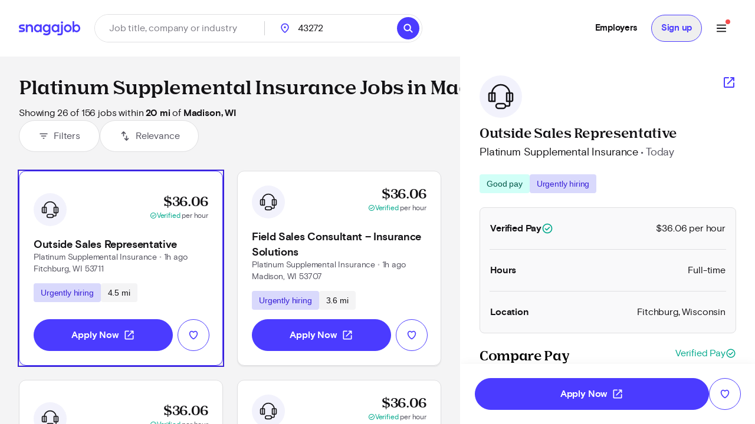

--- FILE ---
content_type: text/css
request_url: https://www.snagajob.com/seeker-app/styles.b1824e2022b9c856.css
body_size: 14797
content:
.cdk-overlay-container,.cdk-global-overlay-wrapper{pointer-events:none;top:0;left:0;height:100%;width:100%}.cdk-overlay-container{position:fixed;z-index:1000}.cdk-overlay-container:empty{display:none}.cdk-global-overlay-wrapper{display:flex;position:absolute;z-index:1000}.cdk-overlay-pane{position:absolute;pointer-events:auto;box-sizing:border-box;z-index:1000;display:flex;max-width:100%;max-height:100%}.cdk-overlay-backdrop{position:absolute;inset:0;z-index:1000;pointer-events:auto;-webkit-tap-highlight-color:rgba(0,0,0,0);transition:opacity .4s cubic-bezier(.25,.8,.25,1);opacity:0}.cdk-overlay-backdrop.cdk-overlay-backdrop-showing{opacity:1}.cdk-high-contrast-active .cdk-overlay-backdrop.cdk-overlay-backdrop-showing{opacity:.6}.cdk-overlay-dark-backdrop{background:#00000052}.cdk-overlay-transparent-backdrop{transition:visibility 1ms linear,opacity 1ms linear;visibility:hidden;opacity:1}.cdk-overlay-transparent-backdrop.cdk-overlay-backdrop-showing{opacity:0;visibility:visible}.cdk-overlay-backdrop-noop-animation{transition:none}.cdk-overlay-connected-position-bounding-box{position:absolute;z-index:1000;display:flex;flex-direction:column;min-width:1px;min-height:1px}.cdk-global-scrollblock{position:fixed;width:100%;overflow-y:scroll}div#CybotCookiebotDialogNav{display:none!important}@font-face{font-family:Basis Grotesque Pro;src:url(/v2assets/saj/fonts/basis-grotesque/basis-grotesque-italic.woff2) format("woff2"),url(/v2assets/saj/fonts/basis-grotesque/basis-grotesque-italic.woff) format("woff");font-weight:400;font-style:italic;font-display:optional;unicode-range:U+0000-00FF,U+0131,U+0152-0153,U+02BB-02BC,U+02C6,U+02DA,U+02DC,U+2000-206F,U+2074,U+20AC,U+2122,U+2191,U+2193,U+2212,U+2215,U+FEFF,U+FFFD}@font-face{font-family:Basis Grotesque Pro;src:url(/v2assets/saj/fonts/basis-grotesque/basis-grotesque-bold.woff2) format("woff2"),url(/v2assets/saj/fonts/basis-grotesque/basis-grotesque-bold.woff) format("woff");font-weight:700;font-style:normal;font-display:optional;unicode-range:U+0000-00FF,U+0131,U+0152-0153,U+02BB-02BC,U+02C6,U+02DA,U+02DC,U+2000-206F,U+2074,U+20AC,U+2122,U+2191,U+2193,U+2212,U+2215,U+FEFF,U+FFFD}@font-face{font-family:Basis Grotesque Pro;src:url(/v2assets/saj/fonts/basis-grotesque/basis-grotesque-regular.woff2) format("woff2"),url(/v2assets/saj/fonts/basis-grotesque/basis-grotesque-regular.woff) format("woff");font-weight:400;font-style:normal;font-display:optional;unicode-range:U+0000-00FF,U+0131,U+0152-0153,U+02BB-02BC,U+02C6,U+02DA,U+02DC,U+2000-206F,U+2074,U+20AC,U+2122,U+2191,U+2193,U+2212,U+2215,U+FEFF,U+FFFD}@font-face{font-family:Basis Grotesque Pro;src:url(/v2assets/saj/fonts/basis-grotesque/basis-grotesque-bold-italic.woff2) format("woff2"),url(/v2assets/saj/fonts/basis-grotesque/basis-grotesque-bold-italic.woff) format("woff");font-weight:700;font-style:italic;font-display:optional;unicode-range:U+0000-00FF,U+0131,U+0152-0153,U+02BB-02BC,U+02C6,U+02DA,U+02DC,U+2000-206F,U+2074,U+20AC,U+2122,U+2191,U+2193,U+2212,U+2215,U+FEFF,U+FFFD}@font-face{font-family:Basis Grotesque Pro;src:url(/v2assets/saj/fonts/basis-grotesque/basis-grotesque-medium-italic.woff2) format("woff2"),url(/v2assets/saj/fonts/basis-grotesque/basis-grotesque-medium-italic.woff) format("woff");font-weight:500;font-style:italic;font-display:optional;unicode-range:U+0000-00FF,U+0131,U+0152-0153,U+02BB-02BC,U+02C6,U+02DA,U+02DC,U+2000-206F,U+2074,U+20AC,U+2122,U+2191,U+2193,U+2212,U+2215,U+FEFF,U+FFFD}@font-face{font-family:Basis Grotesque Pro;src:url(/v2assets/saj/fonts/basis-grotesque/basis-grotesque-medium.woff2) format("woff2"),url(/v2assets/saj/fonts/basis-grotesque/basis-grotesque-medium.woff) format("woff");font-weight:500;font-style:normal;font-display:optional;unicode-range:U+0000-00FF,U+0131,U+0152-0153,U+02BB-02BC,U+02C6,U+02DA,U+02DC,U+2000-206F,U+2074,U+20AC,U+2122,U+2191,U+2193,U+2212,U+2215,U+FEFF,U+FFFD}@font-face{font-family:Snagajob Nib Pro;src:url(/v2assets/saj/fonts/snagajob-nib/snagajob-nib-semi-bold.woff2) format("woff2"),url(/v2assets/saj/fonts/snagajob-nib/snagajob-nib-semi-bold.woff) format("woff");font-weight:600;font-style:normal;font-display:optional;unicode-range:U+0000-00FF,U+0131,U+0152-0153,U+02BB-02BC,U+02C6,U+02DA,U+02DC,U+2000-206F,U+2074,U+20AC,U+2122,U+2191,U+2193,U+2212,U+2215,U+FEFF,U+FFFD}@font-face{font-family:Snagajob Nib Pro;src:url(/v2assets/saj/fonts/snagajob-nib/snagajob-nib-bold.woff2) format("woff2"),url(/v2assets/saj/fonts/snagajob-nib/snagajob-nib-bold.woff) format("woff");font-weight:700;font-style:normal;font-display:optional;unicode-range:U+0000-00FF,U+0131,U+0152-0153,U+02BB-02BC,U+02C6,U+02DA,U+02DC,U+2000-206F,U+2074,U+20AC,U+2122,U+2191,U+2193,U+2212,U+2215,U+FEFF,U+FFFD}@font-face{font-family:Snagajob Nib Pro;src:url(/v2assets/saj/fonts/snagajob-nib/snagajob-nib-semi-bold-italic.woff2) format("woff2"),url(/v2assets/saj/fonts/snagajob-nib/snagajob-nib-semi-bold-italic.woff) format("woff");font-weight:600;font-style:italic;font-display:optional;unicode-range:U+0000-00FF,U+0131,U+0152-0153,U+02BB-02BC,U+02C6,U+02DA,U+02DC,U+2000-206F,U+2074,U+20AC,U+2122,U+2191,U+2193,U+2212,U+2215,U+FEFF,U+FFFD}@font-face{font-family:Snagajob Nib Pro;src:url(/v2assets/saj/fonts/snagajob-nib/snagajob-nib-bold-italic.woff2) format("woff2"),url(/v2assets/saj/fonts/snagajob-nib/snagajob-nib-bold-italic.woff) format("woff");font-weight:700;font-style:italic;font-display:optional;unicode-range:U+0000-00FF,U+0131,U+0152-0153,U+02BB-02BC,U+02C6,U+02DA,U+02DC,U+2000-206F,U+2074,U+20AC,U+2122,U+2191,U+2193,U+2212,U+2215,U+FEFF,U+FFFD}@font-face{font-family:Snagajob Nib Pro;src:url(/v2assets/saj/fonts/snagajob-nib/snagajob-nib-regular.woff2) format("woff2"),url(/v2assets/saj/fonts/snagajob-nib/snagajob-nib-regular.woff) format("woff");font-weight:400;font-style:normal;font-display:optional;unicode-range:U+0000-00FF,U+0131,U+0152-0153,U+02BB-02BC,U+02C6,U+02DA,U+02DC,U+2000-206F,U+2074,U+20AC,U+2122,U+2191,U+2193,U+2212,U+2215,U+FEFF,U+FFFD}@font-face{font-family:Snagajob Nib Pro;src:url(/v2assets/saj/fonts/snagajob-nib/snagajob-nib-italic.woff2) format("woff2"),url(/v2assets/saj/fonts/snagajob-nib/snagajob-nib-italic.woff) format("woff");font-weight:400;font-style:italic;font-display:optional;unicode-range:U+0000-00FF,U+0131,U+0152-0153,U+02BB-02BC,U+02C6,U+02DA,U+02DC,U+2000-206F,U+2074,U+20AC,U+2122,U+2191,U+2193,U+2212,U+2215,U+FEFF,U+FFFD}@font-face{font-family:Arial Bold Basis;src:local(Arial);size-adjust:105%;ascent-override:72%;descent-override:20%}@font-face{font-family:Georgia Bold Nib;src:local(Georgia);size-adjust:116%;ascent-override:65%;descent-override:20%}[sajbutton][disabled]{opacity:.45;pointer-events:none}.container{display:block;max-width:1100px;padding:15px;margin:auto}*{box-sizing:border-box}*:focus-visible{outline:4px solid #d9d9fc}html{height:100vh;-webkit-font-smoothing:antialiased;text-rendering:optimizeLegibility;-webkit-overscroll-behavior-x:none}body{background-color:#fff;height:auto;min-height:auto;margin:0;padding:0;overflow-x:hidden}body.overlay-open{overflow:hidden;-webkit-overscroll-behavior-x:none}@media (min-width: 960px){.page-container{margin-top:15px}}.modal-content-container__content{position:relative}hr{border-top:none;border-left:none;border-right:none;border-bottom:solid 1px #a9a9af;margin:16px 0}mat-drawer,mat-sidenav{border-color:transparent!important}.mat-drawer-shown{background-color:#00000080}.mat-mdc-menu-panel.mat-mdc-menu-panel{box-shadow:0 4px 16px 1px #00000014}[sajButton] [sajButtonPrefix].material-symbols-rounded,[sajButton] [sajButtonSuffix].material-symbols-rounded{font-size:20px!important;align-self:center!important}[sajButton][size=small] [sajButtonPrefix].material-symbols-rounded,[sajButton][size=small] [sajButtonSuffix].material-symbols-rounded{font-size:16px!important}[sajIconButton] [sajButtonIcon].material-symbols-rounded{font-size:20px!important}[sajIconButton][size=small] [sajButtonIcon].material-symbols-rounded{font-size:16px!important}[sajFormFieldPrefix].material-symbols-rounded,[sajFormFieldSuffix].material-symbols-rounded,[sajChipPrefix].material-symbols-rounded,[sajChipSuffix].material-symbols-rounded{font-size:18px!important;line-height:20px!important}[sajLabelPrefix].material-symbols-rounded,[sajLabelSuffix].material-symbols-rounded{font-size:16px!important}[sajLabelPrefix].material-symbols-rounded,[sajLabelSuffix].material-symbols-rounded,[sajChipPrefix].material-symbols-rounded,[sajChipSuffix].material-symbols-rounded{min-width:auto!important}[sajCalloutIcon].material-symbols-rounded{font-size:22px!important}[sajButtonPrefix].material-symbols-rounded,[sajButtonSuffix].material-symbols-rounded,[sajButtonIcon].material-symbols-rounded,[sajFormFieldPrefix].material-symbols-rounded,[sajFormFieldSuffix].material-symbols-rounded,[sajLabelPrefix].material-symbols-rounded,[sajLabelSuffix].material-symbols-rounded,[sajChipPrefix].material-symbols-rounded,[sajChipSuffix].material-symbols-rounded{width:auto!important;height:auto!important}seeker-avatar .industry-icon>*{width:32px;height:32px}seeker-avatar .industry-icon.large>*{width:48px;height:48px}.sr-only{position:absolute;width:1px;height:1px;padding:0;margin:-1px;overflow:hidden;clip:rect(0,0,0,0);white-space:nowrap;border-width:0}.pointer-events-none{pointer-events:none}.pointer-events-auto{pointer-events:auto}.visible{visibility:visible}.invisible{visibility:hidden}.collapse{visibility:collapse}.static{position:static}.\!fixed{position:fixed!important}.fixed{position:fixed}.absolute{position:absolute}.relative{position:relative}.sticky{position:sticky}.inset-x-0{left:0;right:0}.-right-\[6px\]{right:-6px}.-top-\[150px\]{top:-150px}.-top-\[6px\]{top:-6px}.bottom-0{bottom:0}.bottom-\[260px\]{bottom:260px}.bottom-\[48px\]{bottom:48px}.left-0{left:0}.left-1\/2{left:50%}.left-8{left:8px}.left-\[-10px\]{left:-10px}.left-\[-12px\]{left:-12px}.left-\[0\]{left:0}.left-\[14px\]{left:14px}.left-\[2px\]{left:2px}.left-\[66px\]{left:66px}.left-\[8px\]{left:8px}.left-\[calc\(100\%-4px\)\]{left:calc(100% - 4px)}.left-\[calc\(100\%-8px\)\]{left:calc(100% - 8px)}.left-full{left:100%}.right-0{right:0}.right-12{right:12px}.right-\[-10px\]{right:-10px}.right-\[1px\]{right:1px}.right-\[8px\]{right:8px}.top-0{top:0}.top-1\/2{top:50%}.top-16{top:16px}.top-8{top:8px}.top-\[-16px\]{top:-16px}.top-\[-4px\]{top:-4px}.top-\[-8px\]{top:-8px}.top-\[0\],.top-\[0px\]{top:0}.top-\[145px\]{top:145px}.top-\[16px\]{top:16px}.top-\[26px\]{top:26px}.top-\[2px\]{top:2px}.top-\[30\%\]{top:30%}.top-\[8px\]{top:8px}.top-\[calc\(50\%-10px\)\]{top:calc(50% - 10px)}.top-\[calc\(50\%-11px\)\]{top:calc(50% - 11px)}.top-\[calc\(50\%-8px\)\]{top:calc(50% - 8px)}.isolate{isolation:isolate}.\!z-\[100\]{z-index:100!important}.\!z-\[2\]{z-index:2!important}.-z-10{z-index:-10}.z-10{z-index:10}.z-20{z-index:20}.z-40{z-index:40}.z-50{z-index:50}.z-\[1\]{z-index:1}.z-\[20\]{z-index:20}.z-\[2\]{z-index:2}.col-span-3{grid-column:span 3 / span 3}.\!row-start-1{grid-row-start:1!important}.\!row-start-2{grid-row-start:2!important}.row-start-2{grid-row-start:2}.float-right{float:right}.float-left{float:left}.m-0{margin:0}.m-16{margin:16px}.m-\[2px\]{margin:2px}.m-auto{margin:auto}.\!mx-16{margin-left:16px!important;margin-right:16px!important}.-mx-8{margin-left:-8px;margin-right:-8px}.mx-0{margin-left:0;margin-right:0}.mx-16{margin-left:16px;margin-right:16px}.mx-24{margin-left:24px;margin-right:24px}.mx-32{margin-left:32px;margin-right:32px}.mx-4{margin-left:4px;margin-right:4px}.mx-8{margin-left:8px;margin-right:8px}.mx-\[-4px\]{margin-left:-4px;margin-right:-4px}.mx-\[16px\]{margin-left:16px;margin-right:16px}.mx-\[1px\]{margin-left:1px;margin-right:1px}.mx-auto{margin-left:auto;margin-right:auto}.my-0{margin-top:0;margin-bottom:0}.my-12{margin-top:12px;margin-bottom:12px}.my-16{margin-top:16px;margin-bottom:16px}.my-24{margin-top:24px;margin-bottom:24px}.my-32{margin-top:32px;margin-bottom:32px}.my-4{margin-top:4px;margin-bottom:4px}.my-40{margin-top:40px;margin-bottom:40px}.my-8{margin-top:8px;margin-bottom:8px}.my-auto{margin-top:auto;margin-bottom:auto}.\!-ml-\[16px\]{margin-left:-16px!important}.\!-mr-\[16px\]{margin-right:-16px!important}.\!mb-0{margin-bottom:0!important}.\!mb-\[112px\]{margin-bottom:112px!important}.\!mr-0{margin-right:0!important}.\!mt-0{margin-top:0!important}.-mt-24{margin-top:-24px}.-mt-4{margin-top:-4px}.-mt-8{margin-top:-8px}.mb-0{margin-bottom:0}.mb-12{margin-bottom:12px}.mb-16{margin-bottom:16px}.mb-24{margin-bottom:24px}.mb-32{margin-bottom:32px}.mb-4{margin-bottom:4px}.mb-40{margin-bottom:40px}.mb-48{margin-bottom:48px}.mb-8{margin-bottom:8px}.mb-96{margin-bottom:96px}.mb-\[19px\]{margin-bottom:19px}.mb-\[20px\]{margin-bottom:20px}.mb-\[52px\]{margin-bottom:52px}.mb-\[64px\]{margin-bottom:64px}.mb-\[80px\]{margin-bottom:80px}.ml-12{margin-left:12px}.ml-16{margin-left:16px}.ml-24{margin-left:24px}.ml-4{margin-left:4px}.ml-8{margin-left:8px}.ml-\[-16px\]{margin-left:-16px}.ml-auto{margin-left:auto}.mr-12{margin-right:12px}.mr-16{margin-right:16px}.mr-24{margin-right:24px}.mr-32{margin-right:32px}.mr-4{margin-right:4px}.mr-8{margin-right:8px}.mr-\[2px\]{margin-right:2px}.mr-\[8px\]{margin-right:8px}.mt-0{margin-top:0}.mt-12{margin-top:12px}.mt-16{margin-top:16px}.mt-24{margin-top:24px}.mt-32{margin-top:32px}.mt-4{margin-top:4px}.mt-40{margin-top:40px}.mt-48{margin-top:48px}.mt-8{margin-top:8px}.mt-\[24px\]{margin-top:24px}.mt-\[45px\]{margin-top:45px}.mt-\[50px\]{margin-top:50px}.mt-auto{margin-top:auto}.box-border{box-sizing:border-box}.block{display:block}.inline-block{display:inline-block}.inline{display:inline}.\!flex{display:flex!important}.flex{display:flex}.inline-flex{display:inline-flex}.table{display:table}.grid{display:grid}.\!hidden{display:none!important}.hidden{display:none}.\!h-\[16px\]{height:16px!important}.\!h-\[calc\(100svh-64px\)\]{height:calc(100svh - 64px)!important}.h-0{height:0px}.h-12{height:12px}.h-16{height:16px}.h-24{height:24px}.h-32{height:32px}.h-4{height:4px}.h-40{height:40px}.h-48{height:48px}.h-64{height:64px}.h-8{height:8px}.h-\[100vh\]{height:100vh}.h-\[104px\]{height:104px}.h-\[144px\]{height:144px}.h-\[14px\]{height:14px}.h-\[16px\]{height:16px}.h-\[18px\]{height:18px}.h-\[1px\]{height:1px}.h-\[200px\]{height:200px}.h-\[20px\]{height:20px}.h-\[22px\]{height:22px}.h-\[26px\]{height:26px}.h-\[2px\]{height:2px}.h-\[30px\]{height:30px}.h-\[32px\]{height:32px}.h-\[38px\]{height:38px}.h-\[40px\]{height:40px}.h-\[44px\]{height:44px}.h-\[48px\]{height:48px}.h-\[52px\]{height:52px}.h-\[54px\]{height:54px}.h-\[56px\]{height:56px}.h-\[5px\]{height:5px}.h-\[600px\]{height:600px}.h-\[616px\]{height:616px}.h-\[66px\]{height:66px}.h-\[68px\]{height:68px}.h-\[72px\]{height:72px}.h-\[75px\]{height:75px}.h-\[80px\]{height:80px}.h-\[88px\]{height:88px}.h-\[calc\(100svh-104px\)\]{height:calc(100svh - 104px)}.h-\[inherit\]{height:inherit}.h-fit{height:-moz-fit-content;height:fit-content}.h-full{height:100%}.h-screen{height:100vh}.h-screen-d{height:100vh;height:100dvh}.max-h-0{max-height:0px}.max-h-\[200px\]{max-height:200px}.max-h-\[212px\]{max-height:212px}.max-h-\[375px\]{max-height:375px}.max-h-\[44px\]{max-height:44px}.max-h-\[480px\]{max-height:480px}.max-h-\[500px\]{max-height:500px}.max-h-\[60px\]{max-height:60px}.max-h-\[calc\(100vh-24px\)\]{max-height:calc(100vh - 24px)}.min-h-\[104px\]{min-height:104px}.min-h-\[180px\]{min-height:180px}.min-h-\[20px\]{min-height:20px}.min-h-\[319px\]{min-height:319px}.min-h-\[365px\]{min-height:365px}.min-h-\[370px\]{min-height:370px}.min-h-\[400px\]{min-height:400px}.min-h-\[50px\]{min-height:50px}.min-h-\[510px\]{min-height:510px}.min-h-\[90px\]{min-height:90px}.min-h-\[calc\(100vh-103px\)\]{min-height:calc(100vh - 103px)}.min-h-full{min-height:100%}.\!w-\[16px\]{width:16px!important}.w-12{width:12px}.w-16{width:16px}.w-24{width:24px}.w-32{width:32px}.w-48{width:48px}.w-64{width:64px}.w-8{width:8px}.w-\[100\%\]{width:100%}.w-\[100px\]{width:100px}.w-\[104px\]{width:104px}.w-\[116px\]{width:116px}.w-\[118px\]{width:118px}.w-\[120px\]{width:120px}.w-\[144px\]{width:144px}.w-\[14px\]{width:14px}.w-\[155px\]{width:155px}.w-\[160px\]{width:160px}.w-\[170px\]{width:170px}.w-\[18px\]{width:18px}.w-\[20px\]{width:20px}.w-\[280px\]{width:280px}.w-\[32px\]{width:32px}.w-\[40\%\]{width:40%}.w-\[400px\]{width:400px}.w-\[40px\]{width:40px}.w-\[44px\]{width:44px}.w-\[46px\]{width:46px}.w-\[50\%\]{width:50%}.w-\[52px\]{width:52px}.w-\[56px\]{width:56px}.w-\[60\%\]{width:60%}.w-\[600px\]{width:600px}.w-\[60px\]{width:60px}.w-\[72px\]{width:72px}.w-\[80\%\]{width:80%}.w-\[80px\]{width:80px}.w-\[88px\]{width:88px}.w-\[calc\(100\%-20px\)\]{width:calc(100% - 20px)}.w-\[calc\(100\%-64px\)\]{width:calc(100% - 64px)}.w-\[inherit\]{width:inherit}.w-fit{width:-moz-fit-content;width:fit-content}.w-full{width:100%}.w-max{width:max-content}.w-screen{width:100vw}.min-w-\[16px\]{min-width:16px}.min-w-\[280px\]{min-width:280px}.min-w-\[52px\]{min-width:52px}.min-w-\[72px\]{min-width:72px}.\!max-w-none{max-width:none!important}.max-w-\[1280px\]{max-width:1280px}.max-w-\[350px\]{max-width:350px}.max-w-\[400px\]{max-width:400px}.max-w-\[417px\]{max-width:417px}.max-w-\[448px\]{max-width:448px}.max-w-\[480px\]{max-width:480px}.max-w-\[568px\]{max-width:568px}.max-w-\[600px\]{max-width:600px}.max-w-\[988px\]{max-width:988px}.max-w-full{max-width:100%}.flex-1{flex:1 1 0%}.flex-\[0_0_auto\]{flex:0 0 auto}.flex-\[1_1_100\%\]{flex:1 1 100%}.shrink-0{flex-shrink:0}.flex-grow,.grow{flex-grow:1}.basis-4\/5{flex-basis:80%}.basis-full{flex-basis:100%}.-translate-x-1\/2{--tw-translate-x: -50%;transform:translate(var(--tw-translate-x),var(--tw-translate-y)) rotate(var(--tw-rotate)) skew(var(--tw-skew-x)) skewY(var(--tw-skew-y)) scaleX(var(--tw-scale-x)) scaleY(var(--tw-scale-y))}.-translate-y-1\/2{--tw-translate-y: -50%;transform:translate(var(--tw-translate-x),var(--tw-translate-y)) rotate(var(--tw-rotate)) skew(var(--tw-skew-x)) skewY(var(--tw-skew-y)) scaleX(var(--tw-scale-x)) scaleY(var(--tw-scale-y))}.translate-x-24{--tw-translate-x: 24px;transform:translate(var(--tw-translate-x),var(--tw-translate-y)) rotate(var(--tw-rotate)) skew(var(--tw-skew-x)) skewY(var(--tw-skew-y)) scaleX(var(--tw-scale-x)) scaleY(var(--tw-scale-y))}.translate-x-\[22px\]{--tw-translate-x: 22px;transform:translate(var(--tw-translate-x),var(--tw-translate-y)) rotate(var(--tw-rotate)) skew(var(--tw-skew-x)) skewY(var(--tw-skew-y)) scaleX(var(--tw-scale-x)) scaleY(var(--tw-scale-y))}.rotate-180{--tw-rotate: 180deg;transform:translate(var(--tw-translate-x),var(--tw-translate-y)) rotate(var(--tw-rotate)) skew(var(--tw-skew-x)) skewY(var(--tw-skew-y)) scaleX(var(--tw-scale-x)) scaleY(var(--tw-scale-y))}.scale-0{--tw-scale-x: 0;--tw-scale-y: 0;transform:translate(var(--tw-translate-x),var(--tw-translate-y)) rotate(var(--tw-rotate)) skew(var(--tw-skew-x)) skewY(var(--tw-skew-y)) scaleX(var(--tw-scale-x)) scaleY(var(--tw-scale-y))}.scale-100{--tw-scale-x: 1;--tw-scale-y: 1;transform:translate(var(--tw-translate-x),var(--tw-translate-y)) rotate(var(--tw-rotate)) skew(var(--tw-skew-x)) skewY(var(--tw-skew-y)) scaleX(var(--tw-scale-x)) scaleY(var(--tw-scale-y))}.transform{transform:translate(var(--tw-translate-x),var(--tw-translate-y)) rotate(var(--tw-rotate)) skew(var(--tw-skew-x)) skewY(var(--tw-skew-y)) scaleX(var(--tw-scale-x)) scaleY(var(--tw-scale-y))}@keyframes disappear{0%{opacity:1}to{display:none;opacity:0}}.animate-disappear{animation:disappear .125s ease-out}@keyframes grow{0%{opacity:0;transform:scale(.75)}to{opacity:1;transform:scale(1)}}.animate-grow{animation:grow .125s ease-in}@keyframes slide-in-up{0%{transform:translateY(100%)}to{transform:translateY(0)}}.animate-slide-in-up{animation:slide-in-up .3s ease-out}.animate-slide-out-down{animation:slide-out-down .3s ease-in}@keyframes spin{to{transform:rotate(360deg)}}.animate-spin{animation:spin 1s linear infinite}@keyframes spring-in-up{0%{transform:translateY(100%)}38%{transform:translateY(-10.791643309280062%)}75%{transform:translateY(1.1706598171404181%)}to{transform:translateY(-.004802506585249944%)}}.animate-spring-in-up{animation:spring-in-up .3s ease-out}@keyframes spring-out-down-initial-up-bounce{0%{transform:translateY(0)}to{transform:translateY(-22.448310139737167%)}}@keyframes slide-out-down{to{transform:translateY(100%);display:none}}.animate-spring-out-down{animation:spring-out-down-initial-up-bounce .1s ease-in,slide-out-down .1s ease-in .1s}.cursor-default{cursor:default}.cursor-not-allowed{cursor:not-allowed}.cursor-pointer{cursor:pointer}.cursor-text{cursor:text}.resize-none{resize:none}.resize{resize:both}.snap-x{scroll-snap-type:x var(--tw-scroll-snap-strictness)}.snap-mandatory{--tw-scroll-snap-strictness: mandatory}.snap-start{scroll-snap-align:start}.list-disc{list-style-type:disc}.list-none{list-style-type:none}.grid-flow-col{grid-auto-flow:column}.grid-cols-1{grid-template-columns:repeat(1,minmax(0,1fr))}.grid-cols-2{grid-template-columns:repeat(2,minmax(0,1fr))}.grid-cols-4{grid-template-columns:repeat(4,minmax(0,1fr))}.grid-cols-\[1fr_364px\]{grid-template-columns:1fr 364px}.grid-cols-\[64px\,auto\,104px\]{grid-template-columns:64px auto 104px}.grid-cols-\[auto_52px\]{grid-template-columns:auto 52px}.grid-cols-\[auto_auto_auto\]{grid-template-columns:auto auto auto}.grid-cols-\[min-content_1fr\]{grid-template-columns:min-content 1fr}.grid-cols-\[minmax\(0\,_1fr\)_auto_minmax\(0\,_1fr\)\]{grid-template-columns:minmax(0,1fr) auto minmax(0,1fr)}.\!flex-row{flex-direction:row!important}.flex-row{flex-direction:row}.flex-col{flex-direction:column}.flex-col-reverse{flex-direction:column-reverse}.flex-wrap{flex-wrap:wrap}.flex-nowrap{flex-wrap:nowrap}.place-content-between{place-content:space-between}.place-items-center{place-items:center}.items-start{align-items:flex-start}.items-end{align-items:flex-end}.\!items-center{align-items:center!important}.items-center{align-items:center}.items-stretch{align-items:stretch}.justify-start{justify-content:flex-start}.justify-end{justify-content:flex-end}.justify-center{justify-content:center}.justify-between{justify-content:space-between}.gap-12{gap:12px}.gap-16{gap:16px}.gap-24{gap:24px}.gap-32{gap:32px}.gap-4{gap:4px}.gap-8{gap:8px}.gap-\[64px\]{gap:64px}.gap-x-12{-moz-column-gap:12px;column-gap:12px}.gap-x-16{-moz-column-gap:16px;column-gap:16px}.gap-x-24{-moz-column-gap:24px;column-gap:24px}.gap-x-8{-moz-column-gap:8px;column-gap:8px}.gap-y-0{row-gap:0px}.gap-y-16{row-gap:16px}.space-y-\[2px\]>:not([hidden])~:not([hidden]){--tw-space-y-reverse: 0;margin-top:calc(2px * calc(1 - var(--tw-space-y-reverse)));margin-bottom:calc(2px * var(--tw-space-y-reverse))}.divide-y>:not([hidden])~:not([hidden]){--tw-divide-y-reverse: 0;border-top-width:calc(1px * calc(1 - var(--tw-divide-y-reverse)));border-bottom-width:calc(1px * var(--tw-divide-y-reverse))}.self-start{align-self:flex-start}.self-center{align-self:center}.justify-self-end{justify-self:end}.justify-self-center{justify-self:center}.overflow-auto{overflow:auto}.overflow-hidden{overflow:hidden}.overflow-scroll{overflow:scroll}.overflow-x-auto{overflow-x:auto}.overflow-y-auto{overflow-y:auto}.overflow-x-hidden{overflow-x:hidden}.overflow-x-scroll{overflow-x:scroll}.overflow-y-scroll{overflow-y:scroll}.overscroll-contain{overscroll-behavior:contain}.scroll-smooth{scroll-behavior:smooth}.truncate{overflow:hidden;text-overflow:ellipsis;white-space:nowrap}.text-ellipsis{text-overflow:ellipsis}.whitespace-nowrap{white-space:nowrap}.whitespace-pre{white-space:pre}.break-words{overflow-wrap:break-word}.\!rounded-8{border-radius:8px!important}.rounded-12{border-radius:12px}.rounded-16{border-radius:16px}.rounded-20{border-radius:20px}.rounded-24{border-radius:24px}.rounded-4{border-radius:4px}.rounded-8{border-radius:8px}.rounded-\[100\%\]{border-radius:100%}.rounded-\[100px\]{border-radius:100px}.rounded-\[22px\]{border-radius:22px}.rounded-\[28px\]{border-radius:28px}.rounded-\[30px\]{border-radius:30px}.rounded-\[32px\]{border-radius:32px}.rounded-\[40px\]{border-radius:40px}.rounded-\[4px\]{border-radius:4px}.rounded-\[50px\]{border-radius:50px}.rounded-full{border-radius:100%}.rounded-tl-16{border-top-left-radius:16px}.rounded-tr-16{border-top-right-radius:16px}.border{border-width:1px}.border-2{border-width:2px}.border-\[1px\]{border-width:1px}.border-b{border-bottom-width:1px}.border-b-\[16px\]{border-bottom-width:16px}.border-b-\[1px\]{border-bottom-width:1px}.border-t,.border-t-\[1px\]{border-top-width:1px}.border-solid{border-style:solid}.border-dashed{border-style:dashed}.\!border-none{border-style:none!important}.border-none{border-style:none}.\!border-gray-200{--tw-border-opacity: 1 !important;border-color:rgb(223 223 225 / var(--tw-border-opacity))!important}.\!border-neon-green-300{--tw-border-opacity: 1 !important;border-color:rgb(240 255 207 / var(--tw-border-opacity))!important}.\!border-primary-500{--tw-border-opacity: 1 !important;border-color:rgb(75 59 255 / var(--tw-border-opacity))!important}.border-black{--tw-border-opacity: 1;border-color:rgb(0 0 0 / var(--tw-border-opacity))}.border-danger-300{--tw-border-opacity: 1;border-color:rgb(247 215 221 / var(--tw-border-opacity))}.border-danger-500{--tw-border-opacity: 1;border-color:rgb(201 23 55 / var(--tw-border-opacity))}.border-gray-100{--tw-border-opacity: 1;border-color:rgb(233 233 234 / var(--tw-border-opacity))}.border-gray-200{--tw-border-opacity: 1;border-color:rgb(223 223 225 / var(--tw-border-opacity))}.border-gray-300{--tw-border-opacity: 1;border-color:rgb(207 207 209 / var(--tw-border-opacity))}.border-gray-400{--tw-border-opacity: 1;border-color:rgb(187 187 191 / var(--tw-border-opacity))}.border-primary-100{--tw-border-opacity: 1;border-color:rgb(242 242 252 / var(--tw-border-opacity))}.border-primary-200{--tw-border-opacity: 1;border-color:rgb(230 230 250 / var(--tw-border-opacity))}.border-primary-500{--tw-border-opacity: 1;border-color:rgb(75 59 255 / var(--tw-border-opacity))}.border-purple-300{--tw-border-opacity: 1;border-color:rgb(217 217 252 / var(--tw-border-opacity))}.border-secondary-300{--tw-border-opacity: 1;border-color:rgb(209 255 247 / var(--tw-border-opacity))}.border-secondary-700{--tw-border-opacity: 1;border-color:rgb(1 168 139 / var(--tw-border-opacity))}.border-success-500{--tw-border-opacity: 1;border-color:rgb(33 154 53 / var(--tw-border-opacity))}.border-transparent{border-color:transparent}.border-white{--tw-border-opacity: 1;border-color:rgb(255 255 255 / var(--tw-border-opacity))}.border-b-gray-100{--tw-border-opacity: 1;border-bottom-color:rgb(233 233 234 / var(--tw-border-opacity))}.border-b-gray-200{--tw-border-opacity: 1;border-bottom-color:rgb(223 223 225 / var(--tw-border-opacity))}.\!bg-gray-25{--tw-bg-opacity: 1 !important;background-color:rgb(249 249 250 / var(--tw-bg-opacity))!important}.\!bg-gray-50{--tw-bg-opacity: 1 !important;background-color:rgb(244 244 245 / var(--tw-bg-opacity))!important}.\!bg-green-900{--tw-bg-opacity: 1 !important;background-color:rgb(6 44 12 / var(--tw-bg-opacity))!important}.\!bg-magenta-300{--tw-bg-opacity: 1 !important;background-color:rgb(242 217 226 / var(--tw-bg-opacity))!important}.\!bg-mint-300{--tw-bg-opacity: 1 !important;background-color:rgb(209 255 247 / var(--tw-bg-opacity))!important}.\!bg-orange-300{--tw-bg-opacity: 1 !important;background-color:rgb(255 235 204 / var(--tw-bg-opacity))!important}.\!bg-orange-900{--tw-bg-opacity: 1 !important;background-color:rgb(77 46 0 / var(--tw-bg-opacity))!important}.\!bg-primary-500{--tw-bg-opacity: 1 !important;background-color:rgb(75 59 255 / var(--tw-bg-opacity))!important}.\!bg-purple-300{--tw-bg-opacity: 1 !important;background-color:rgb(217 217 252 / var(--tw-bg-opacity))!important}.\!bg-purple-800{--tw-bg-opacity: 1 !important;background-color:rgb(22 7 83 / var(--tw-bg-opacity))!important}.\!bg-white{--tw-bg-opacity: 1 !important;background-color:rgb(255 255 255 / var(--tw-bg-opacity))!important}.bg-black{--tw-bg-opacity: 1;background-color:rgb(0 0 0 / var(--tw-bg-opacity))}.bg-danger-100{--tw-bg-opacity: 1;background-color:rgb(255 234 235 / var(--tw-bg-opacity))}.bg-danger-500{--tw-bg-opacity: 1;background-color:rgb(201 23 55 / var(--tw-bg-opacity))}.bg-gray-100{--tw-bg-opacity: 1;background-color:rgb(233 233 234 / var(--tw-bg-opacity))}.bg-gray-200{--tw-bg-opacity: 1;background-color:rgb(223 223 225 / var(--tw-bg-opacity))}.bg-gray-25{--tw-bg-opacity: 1;background-color:rgb(249 249 250 / var(--tw-bg-opacity))}.bg-gray-300{--tw-bg-opacity: 1;background-color:rgb(207 207 209 / var(--tw-bg-opacity))}.bg-gray-400{--tw-bg-opacity: 1;background-color:rgb(187 187 191 / var(--tw-bg-opacity))}.bg-gray-50{--tw-bg-opacity: 1;background-color:rgb(244 244 245 / var(--tw-bg-opacity))}.bg-gray-500{--tw-bg-opacity: 1;background-color:rgb(169 169 175 / var(--tw-bg-opacity))}.bg-gray-600{--tw-bg-opacity: 1;background-color:rgb(126 125 134 / var(--tw-bg-opacity))}.bg-gray-900{--tw-bg-opacity: 1;background-color:rgb(19 18 21 / var(--tw-bg-opacity))}.bg-green-900{--tw-bg-opacity: 1;background-color:rgb(6 44 12 / var(--tw-bg-opacity))}.bg-magenta-300{--tw-bg-opacity: 1;background-color:rgb(242 217 226 / var(--tw-bg-opacity))}.bg-mint-300{--tw-bg-opacity: 1;background-color:rgb(209 255 247 / var(--tw-bg-opacity))}.bg-mint-700{--tw-bg-opacity: 1;background-color:rgb(1 168 139 / var(--tw-bg-opacity))}.bg-mint-900{--tw-bg-opacity: 1;background-color:rgb(0 86 71 / var(--tw-bg-opacity))}.bg-neon-green-300{--tw-bg-opacity: 1;background-color:rgb(240 255 207 / var(--tw-bg-opacity))}.bg-orange-300{--tw-bg-opacity: 1;background-color:rgb(255 235 204 / var(--tw-bg-opacity))}.bg-primary-100{--tw-bg-opacity: 1;background-color:rgb(242 242 252 / var(--tw-bg-opacity))}.bg-primary-200{--tw-bg-opacity: 1;background-color:rgb(230 230 250 / var(--tw-bg-opacity))}.bg-primary-500{--tw-bg-opacity: 1;background-color:rgb(75 59 255 / var(--tw-bg-opacity))}.bg-primary-500\/80{background-color:#4b3bffcc}.bg-primary-800{--tw-bg-opacity: 1;background-color:rgb(22 7 83 / var(--tw-bg-opacity))}.bg-primary-900{--tw-bg-opacity: 1;background-color:rgb(16 8 41 / var(--tw-bg-opacity))}.bg-purple-100{--tw-bg-opacity: 1;background-color:rgb(242 242 252 / var(--tw-bg-opacity))}.bg-purple-200{--tw-bg-opacity: 1;background-color:rgb(230 230 250 / var(--tw-bg-opacity))}.bg-purple-500{--tw-bg-opacity: 1;background-color:rgb(75 59 255 / var(--tw-bg-opacity))}.bg-purple-800{--tw-bg-opacity: 1;background-color:rgb(22 7 83 / var(--tw-bg-opacity))}.bg-secondary-100{--tw-bg-opacity: 1;background-color:rgb(235 255 251 / var(--tw-bg-opacity))}.bg-secondary-500{--tw-bg-opacity: 1;background-color:rgb(112 255 230 / var(--tw-bg-opacity))}.bg-secondary-700{--tw-bg-opacity: 1;background-color:rgb(1 168 139 / var(--tw-bg-opacity))}.bg-success-300{--tw-bg-opacity: 1;background-color:rgb(211 235 215 / var(--tw-bg-opacity))}.bg-transparent{background-color:transparent}.bg-white{--tw-bg-opacity: 1;background-color:rgb(255 255 255 / var(--tw-bg-opacity))}.bg-\[url\(\/v2assets\/images\/homepage\/webp\/hero\@1x\.webp\)\]{background-image:url(/v2assets/images/homepage/webp/hero@1x.webp)}.bg-gradient-to-l{background-image:linear-gradient(to left,var(--tw-gradient-stops))}.bg-gradient-to-r{background-image:linear-gradient(to right,var(--tw-gradient-stops))}.from-white{--tw-gradient-from: #ffffff var(--tw-gradient-from-position);--tw-gradient-to: rgb(255 255 255 / 0) var(--tw-gradient-to-position);--tw-gradient-stops: var(--tw-gradient-from), var(--tw-gradient-to)}.via-white{--tw-gradient-to: rgb(255 255 255 / 0) var(--tw-gradient-to-position);--tw-gradient-stops: var(--tw-gradient-from), #ffffff var(--tw-gradient-via-position), var(--tw-gradient-to)}.to-transparent{--tw-gradient-to: transparent var(--tw-gradient-to-position)}.bg-cover{background-size:cover}.bg-\[center_top\]{background-position:center top}.bg-no-repeat{background-repeat:no-repeat}.object-contain{object-fit:contain}.object-cover{object-fit:cover}.\!p-0{padding:0!important}.\!p-12{padding:12px!important}.p-0{padding:0}.p-12{padding:12px}.p-16{padding:16px}.p-24{padding:24px}.p-32{padding:32px}.p-4{padding:4px}.p-40{padding:40px}.p-8{padding:8px}.p-\[0\.5px\]{padding:.5px}.p-\[12px\]{padding:12px}.p-\[24px\]{padding:24px}.\!px-0{padding-left:0!important;padding-right:0!important}.\!px-16{padding-left:16px!important;padding-right:16px!important}.\!py-0{padding-top:0!important;padding-bottom:0!important}.\!py-24{padding-top:24px!important;padding-bottom:24px!important}.\!py-8{padding-top:8px!important;padding-bottom:8px!important}.px-0{padding-left:0;padding-right:0}.px-12{padding-left:12px;padding-right:12px}.px-16{padding-left:16px;padding-right:16px}.px-24{padding-left:24px;padding-right:24px}.px-32{padding-left:32px;padding-right:32px}.px-4{padding-left:4px;padding-right:4px}.px-8{padding-left:8px;padding-right:8px}.px-\[16px\]{padding-left:16px;padding-right:16px}.px-\[24px\]{padding-left:24px;padding-right:24px}.py-0{padding-top:0;padding-bottom:0}.py-12{padding-top:12px;padding-bottom:12px}.py-16{padding-top:16px;padding-bottom:16px}.py-24{padding-top:24px;padding-bottom:24px}.py-4{padding-top:4px;padding-bottom:4px}.py-40{padding-top:40px;padding-bottom:40px}.py-48{padding-top:48px;padding-bottom:48px}.py-8{padding-top:8px;padding-bottom:8px}.py-\[12px\]{padding-top:12px;padding-bottom:12px}.py-\[13px\]{padding-top:13px;padding-bottom:13px}.py-\[6px\]{padding-top:6px;padding-bottom:6px}.py-\[8px\]{padding-top:8px;padding-bottom:8px}.\!pb-32{padding-bottom:32px!important}.pb-0{padding-bottom:0}.pb-12{padding-bottom:12px}.pb-16{padding-bottom:16px}.pb-24{padding-bottom:24px}.pb-32{padding-bottom:32px}.pb-4{padding-bottom:4px}.pb-40{padding-bottom:40px}.pb-48{padding-bottom:48px}.pb-64{padding-bottom:64px}.pb-8{padding-bottom:8px}.pb-96{padding-bottom:96px}.pb-\[50px\]{padding-bottom:50px}.pb-\[6px\]{padding-bottom:6px}.pl-0{padding-left:0}.pl-16{padding-left:16px}.pl-24{padding-left:24px}.pl-4{padding-left:4px}.pl-8{padding-left:8px}.pl-\[20px\]{padding-left:20px}.pl-\[28px\]{padding-left:28px}.pr-12{padding-right:12px}.pr-8{padding-right:8px}.pr-\[2px\]{padding-right:2px}.pt-12{padding-top:12px}.pt-16{padding-top:16px}.pt-24{padding-top:24px}.pt-32{padding-top:32px}.pt-4{padding-top:4px}.pt-48{padding-top:48px}.pt-64{padding-top:64px}.pt-8{padding-top:8px}.pt-\[28px\]{padding-top:28px}.text-left{text-align:left}.text-center{text-align:center}.text-right{text-align:right}.text-start{text-align:start}.\!text-\[12px\]{font-size:12px!important}.\!text-\[24px\]{font-size:24px!important}.\!text-xl{font-size:1.25rem!important;line-height:1.75rem!important}.text-\[12px\]{font-size:12px}.text-\[14px\]{font-size:14px}.text-\[16px\]{font-size:16px}.text-\[18px\]{font-size:18px}.text-\[20px\]{font-size:20px}.text-\[22px\]{font-size:22px}.text-\[28px\]{font-size:28px}.text-\[32px\]{font-size:32px}.text-sm{font-size:.875rem;line-height:1.25rem}.text-xs{font-size:.75rem;line-height:1rem}.\!font-medium{font-weight:500!important}.font-bold{font-weight:700}.font-medium{font-weight:500}.font-normal{font-weight:400}.font-semibold{font-weight:600}.uppercase{text-transform:uppercase}.lowercase{text-transform:lowercase}.capitalize{text-transform:capitalize}.italic{font-style:italic}.\!leading-\[28px\]{line-height:28px!important}.leading-\[20px\]{line-height:20px}.leading-none{line-height:1}.\!text-gray-400{--tw-text-opacity: 1 !important;color:rgb(187 187 191 / var(--tw-text-opacity))!important}.\!text-gray-700{--tw-text-opacity: 1 !important;color:rgb(83 82 94 / var(--tw-text-opacity))!important}.\!text-gray-900{--tw-text-opacity: 1 !important;color:rgb(19 18 21 / var(--tw-text-opacity))!important}.\!text-mint-900{--tw-text-opacity: 1 !important;color:rgb(0 86 71 / var(--tw-text-opacity))!important}.\!text-neon-green-300{--tw-text-opacity: 1 !important;color:rgb(240 255 207 / var(--tw-text-opacity))!important}.\!text-orange-900{--tw-text-opacity: 1 !important;color:rgb(77 46 0 / var(--tw-text-opacity))!important}.\!text-primary-300{--tw-text-opacity: 1 !important;color:rgb(217 217 252 / var(--tw-text-opacity))!important}.\!text-purple-600{--tw-text-opacity: 1 !important;color:rgb(57 33 215 / var(--tw-text-opacity))!important}.text-black{--tw-text-opacity: 1;color:rgb(0 0 0 / var(--tw-text-opacity))}.text-danger-500{--tw-text-opacity: 1;color:rgb(201 23 55 / var(--tw-text-opacity))}.text-gray-100{--tw-text-opacity: 1;color:rgb(233 233 234 / var(--tw-text-opacity))}.text-gray-300{--tw-text-opacity: 1;color:rgb(207 207 209 / var(--tw-text-opacity))}.text-gray-400{--tw-text-opacity: 1;color:rgb(187 187 191 / var(--tw-text-opacity))}.text-gray-500{--tw-text-opacity: 1;color:rgb(169 169 175 / var(--tw-text-opacity))}.text-gray-600{--tw-text-opacity: 1;color:rgb(126 125 134 / var(--tw-text-opacity))}.text-gray-700{--tw-text-opacity: 1;color:rgb(83 82 94 / var(--tw-text-opacity))}.text-gray-800{--tw-text-opacity: 1;color:rgb(48 47 56 / var(--tw-text-opacity))}.text-gray-900{--tw-text-opacity: 1;color:rgb(19 18 21 / var(--tw-text-opacity))}.text-green-100{--tw-text-opacity: 1;color:rgb(236 255 239 / var(--tw-text-opacity))}.text-magenta-900{--tw-text-opacity: 1;color:rgb(57 19 33 / var(--tw-text-opacity))}.text-mint-500{--tw-text-opacity: 1;color:rgb(112 255 230 / var(--tw-text-opacity))}.text-mint-700{--tw-text-opacity: 1;color:rgb(1 168 139 / var(--tw-text-opacity))}.text-mint-900{--tw-text-opacity: 1;color:rgb(0 86 71 / var(--tw-text-opacity))}.text-neon-green-300{--tw-text-opacity: 1;color:rgb(240 255 207 / var(--tw-text-opacity))}.text-neon-green-900{--tw-text-opacity: 1;color:rgb(56 77 10 / var(--tw-text-opacity))}.text-orange-100{--tw-text-opacity: 1;color:rgb(255 245 231 / var(--tw-text-opacity))}.text-orange-900{--tw-text-opacity: 1;color:rgb(77 46 0 / var(--tw-text-opacity))}.text-primary-500{--tw-text-opacity: 1;color:rgb(75 59 255 / var(--tw-text-opacity))}.text-purple-100{--tw-text-opacity: 1;color:rgb(242 242 252 / var(--tw-text-opacity))}.text-purple-500{--tw-text-opacity: 1;color:rgb(75 59 255 / var(--tw-text-opacity))}.text-secondary-500{--tw-text-opacity: 1;color:rgb(112 255 230 / var(--tw-text-opacity))}.text-secondary-700{--tw-text-opacity: 1;color:rgb(1 168 139 / var(--tw-text-opacity))}.text-success-500{--tw-text-opacity: 1;color:rgb(33 154 53 / var(--tw-text-opacity))}.text-white{--tw-text-opacity: 1;color:rgb(255 255 255 / var(--tw-text-opacity))}.underline{text-decoration-line:underline}.no-underline{text-decoration-line:none}.placeholder-danger-500::placeholder{--tw-placeholder-opacity: 1;color:rgb(201 23 55 / var(--tw-placeholder-opacity))}.placeholder-gray-400::placeholder{--tw-placeholder-opacity: 1;color:rgb(187 187 191 / var(--tw-placeholder-opacity))}.caret-red-500{caret-color:#c91737}.opacity-0{opacity:0}.opacity-50{opacity:.5}.opacity-\[\.45\]{opacity:.45}.\!shadow-200{--tw-shadow: 0px 4px 16px 1px #00000014 !important;--tw-shadow-colored: 0px 4px 16px 1px var(--tw-shadow-color) !important;box-shadow:var(--tw-ring-offset-shadow, 0 0 #0000),var(--tw-ring-shadow, 0 0 #0000),var(--tw-shadow)!important}.shadow-100{--tw-shadow: 0px 2px 2px 0px #0000000f;--tw-shadow-colored: 0px 2px 2px 0px var(--tw-shadow-color);box-shadow:var(--tw-ring-offset-shadow, 0 0 #0000),var(--tw-ring-shadow, 0 0 #0000),var(--tw-shadow)}.shadow-200{--tw-shadow: 0px 4px 16px 1px #00000014;--tw-shadow-colored: 0px 4px 16px 1px var(--tw-shadow-color);box-shadow:var(--tw-ring-offset-shadow, 0 0 #0000),var(--tw-ring-shadow, 0 0 #0000),var(--tw-shadow)}.shadow-300{--tw-shadow: 0px 6px 32px 0px #00000029;--tw-shadow-colored: 0px 6px 32px 0px var(--tw-shadow-color);box-shadow:var(--tw-ring-offset-shadow, 0 0 #0000),var(--tw-ring-shadow, 0 0 #0000),var(--tw-shadow)}.shadow-transparent{--tw-shadow-color: transparent;--tw-shadow: var(--tw-shadow-colored)}.outline-none{outline:2px solid transparent;outline-offset:2px}.outline{outline-style:solid}.\!outline-0{outline-width:0px!important}.outline-0{outline-width:0px}.outline-\[2px\]{outline-width:2px}.outline-primary-500{outline-color:#4b3bff}.outline-primary-600{outline-color:#3921d7}.ring-4{--tw-ring-offset-shadow: var(--tw-ring-inset) 0 0 0 var(--tw-ring-offset-width) var(--tw-ring-offset-color);--tw-ring-shadow: var(--tw-ring-inset) 0 0 0 calc(4px + var(--tw-ring-offset-width)) var(--tw-ring-color);box-shadow:var(--tw-ring-offset-shadow),var(--tw-ring-shadow),var(--tw-shadow, 0 0 #0000)}.ring-danger-300{--tw-ring-opacity: 1;--tw-ring-color: rgb(247 215 221 / var(--tw-ring-opacity))}.ring-primary-200{--tw-ring-opacity: 1;--tw-ring-color: rgb(230 230 250 / var(--tw-ring-opacity))}.ring-primary-300{--tw-ring-opacity: 1;--tw-ring-color: rgb(217 217 252 / var(--tw-ring-opacity))}.blur{--tw-blur: blur(8px);filter:var(--tw-blur) var(--tw-brightness) var(--tw-contrast) var(--tw-grayscale) var(--tw-hue-rotate) var(--tw-invert) var(--tw-saturate) var(--tw-sepia) var(--tw-drop-shadow)}.drop-shadow-\[0_2px_32px_\#292836\]{--tw-drop-shadow: drop-shadow(0 2px 32px #292836);filter:var(--tw-blur) var(--tw-brightness) var(--tw-contrast) var(--tw-grayscale) var(--tw-hue-rotate) var(--tw-invert) var(--tw-saturate) var(--tw-sepia) var(--tw-drop-shadow)}.\!filter{filter:var(--tw-blur) var(--tw-brightness) var(--tw-contrast) var(--tw-grayscale) var(--tw-hue-rotate) var(--tw-invert) var(--tw-saturate) var(--tw-sepia) var(--tw-drop-shadow)!important}.filter{filter:var(--tw-blur) var(--tw-brightness) var(--tw-contrast) var(--tw-grayscale) var(--tw-hue-rotate) var(--tw-invert) var(--tw-saturate) var(--tw-sepia) var(--tw-drop-shadow)}.transition{transition-property:color,background-color,border-color,text-decoration-color,fill,stroke,opacity,box-shadow,transform,filter,-webkit-backdrop-filter;transition-property:color,background-color,border-color,text-decoration-color,fill,stroke,opacity,box-shadow,transform,filter,backdrop-filter;transition-property:color,background-color,border-color,text-decoration-color,fill,stroke,opacity,box-shadow,transform,filter,backdrop-filter,-webkit-backdrop-filter;transition-timing-function:cubic-bezier(.4,0,.2,1);transition-duration:.15s}.transition-\[height\]{transition-property:height;transition-timing-function:cubic-bezier(.4,0,.2,1);transition-duration:.15s}.transition-\[left\]{transition-property:left;transition-timing-function:cubic-bezier(.4,0,.2,1);transition-duration:.15s}.transition-\[max-height\,margin\]{transition-property:max-height,margin;transition-timing-function:cubic-bezier(.4,0,.2,1);transition-duration:.15s}.transition-\[top\,font-size\]{transition-property:top,font-size;transition-timing-function:cubic-bezier(.4,0,.2,1);transition-duration:.15s}.transition-\[top\]{transition-property:top;transition-timing-function:cubic-bezier(.4,0,.2,1);transition-duration:.15s}.transition-\[width\]{transition-property:width;transition-timing-function:cubic-bezier(.4,0,.2,1);transition-duration:.15s}.transition-all{transition-property:all;transition-timing-function:cubic-bezier(.4,0,.2,1);transition-duration:.15s}.transition-colors{transition-property:color,background-color,border-color,text-decoration-color,fill,stroke;transition-timing-function:cubic-bezier(.4,0,.2,1);transition-duration:.15s}.transition-opacity{transition-property:opacity;transition-timing-function:cubic-bezier(.4,0,.2,1);transition-duration:.15s}.transition-transform{transition-property:transform;transition-timing-function:cubic-bezier(.4,0,.2,1);transition-duration:.15s}.delay-100{transition-delay:.1s}.duration-200{transition-duration:.2s}.duration-300{transition-duration:.3s}.duration-500{transition-duration:.5s}.duration-\[200ms\]{transition-duration:.2s}.ease-in{transition-timing-function:cubic-bezier(.4,0,1,1)}.ease-in-out{transition-timing-function:cubic-bezier(.4,0,.2,1)}.ease-linear{transition-timing-function:linear}.ease-out{transition-timing-function:cubic-bezier(0,0,.2,1)}.line-clamp-2{overflow:hidden;display:-webkit-box;-webkit-box-orient:vertical;-webkit-line-clamp:2}.line-clamp-3{overflow:hidden;display:-webkit-box;-webkit-box-orient:vertical;-webkit-line-clamp:3}.heading-100{font-family:Basis Grotesque Pro,-apple-system,BlinkMacSystemFont,avenir next,avenir,segoe ui,helvetica neue,helvetica,Cantarell,Ubuntu,roboto,noto,arial,sans-serif;font-weight:700;line-height:26px;font-size:18px;letter-spacing:-.02rem}.\!heading-200{font-family:Basis Grotesque Pro,-apple-system,BlinkMacSystemFont,avenir next,avenir,segoe ui,helvetica neue,helvetica,Cantarell,Ubuntu,roboto,noto,arial,sans-serif!important;font-weight:700!important;line-height:28px!important;font-size:20px!important;letter-spacing:-.02rem!important}.heading-200{font-family:Basis Grotesque Pro,-apple-system,BlinkMacSystemFont,avenir next,avenir,segoe ui,helvetica neue,helvetica,Cantarell,Ubuntu,roboto,noto,arial,sans-serif;font-weight:700;line-height:28px;font-size:20px;letter-spacing:-.02rem}.heading-250{font-family:"Snagajob Nib Pro",Iowan Old Style,Apple Garamond,Baskerville,Times New Roman,Droid Serif,Times,Source Serif Pro,serif,Apple Color Emoji,Segoe UI Emoji,Segoe UI Symbol;font-weight:700;line-height:30px;font-size:22px;letter-spacing:-.02rem}.heading-300{font-family:Basis Grotesque Pro,-apple-system,BlinkMacSystemFont,avenir next,avenir,segoe ui,helvetica neue,helvetica,Cantarell,Ubuntu,roboto,noto,arial,sans-serif;font-weight:700;line-height:32px;font-size:24px;letter-spacing:-.02rem}.heading-350{font-family:"Snagajob Nib Pro",Iowan Old Style,Apple Garamond,Baskerville,Times New Roman,Droid Serif,Times,Source Serif Pro,serif,Apple Color Emoji,Segoe UI Emoji,Segoe UI Symbol;font-weight:700;line-height:36px;font-size:28px;letter-spacing:-.03rem}.\!heading-400{font-family:"Snagajob Nib Pro",Iowan Old Style,Apple Garamond,Baskerville,Times New Roman,Droid Serif,Times,Source Serif Pro,serif,Apple Color Emoji,Segoe UI Emoji,Segoe UI Symbol!important;font-weight:700!important;line-height:44px!important;font-size:32px!important;letter-spacing:-.03rem!important}.heading-400{font-family:"Snagajob Nib Pro",Iowan Old Style,Apple Garamond,Baskerville,Times New Roman,Droid Serif,Times,Source Serif Pro,serif,Apple Color Emoji,Segoe UI Emoji,Segoe UI Symbol;font-weight:700;line-height:44px;font-size:32px;letter-spacing:-.03rem}.heading-500{font-family:"Snagajob Nib Pro",Iowan Old Style,Apple Garamond,Baskerville,Times New Roman,Droid Serif,Times,Source Serif Pro,serif,Apple Color Emoji,Segoe UI Emoji,Segoe UI Symbol;font-weight:700;line-height:52px;font-size:40px;letter-spacing:-.03rem}.heading-600{font-family:"Snagajob Nib Pro",Iowan Old Style,Apple Garamond,Baskerville,Times New Roman,Droid Serif,Times,Source Serif Pro,serif,Apple Color Emoji,Segoe UI Emoji,Segoe UI Symbol;font-weight:700;line-height:56px;font-size:44px;letter-spacing:-.03rem}.heading-700{font-family:"Snagajob Nib Pro",Iowan Old Style,Apple Garamond,Baskerville,Times New Roman,Droid Serif,Times,Source Serif Pro,serif,Apple Color Emoji,Segoe UI Emoji,Segoe UI Symbol;font-weight:700;line-height:64px;font-size:52px;letter-spacing:-.03rem}.heading-800{font-family:"Snagajob Nib Pro",Iowan Old Style,Apple Garamond,Baskerville,Times New Roman,Droid Serif,Times,Source Serif Pro,serif,Apple Color Emoji,Segoe UI Emoji,Segoe UI Symbol;font-weight:700;line-height:76px;font-size:64px;letter-spacing:-.03rem}.body-lg{font-family:Basis Grotesque Pro,-apple-system,BlinkMacSystemFont,avenir next,avenir,segoe ui,helvetica neue,helvetica,Cantarell,Ubuntu,roboto,noto,arial,sans-serif;font-weight:400;line-height:26px;font-size:18px;letter-spacing:-.01rem}.body-md{font-family:Basis Grotesque Pro,-apple-system,BlinkMacSystemFont,avenir next,avenir,segoe ui,helvetica neue,helvetica,Cantarell,Ubuntu,roboto,noto,arial,sans-serif;font-weight:400;line-height:24px;font-size:16px;letter-spacing:-.01rem}.\!body-sm{font-family:Basis Grotesque Pro,-apple-system,BlinkMacSystemFont,avenir next,avenir,segoe ui,helvetica neue,helvetica,Cantarell,Ubuntu,roboto,noto,arial,sans-serif!important;font-weight:400!important;line-height:20px!important;font-size:14px!important;letter-spacing:-.01rem!important}.body-sm{font-family:Basis Grotesque Pro,-apple-system,BlinkMacSystemFont,avenir next,avenir,segoe ui,helvetica neue,helvetica,Cantarell,Ubuntu,roboto,noto,arial,sans-serif;font-weight:400;line-height:20px;font-size:14px;letter-spacing:-.01rem}.body-xs{font-family:Basis Grotesque Pro,-apple-system,BlinkMacSystemFont,avenir next,avenir,segoe ui,helvetica neue,helvetica,Cantarell,Ubuntu,roboto,noto,arial,sans-serif;font-weight:400;line-height:16px;font-size:12px;letter-spacing:-.01rem}.body-strong-lg{font-family:Basis Grotesque Pro,-apple-system,BlinkMacSystemFont,avenir next,avenir,segoe ui,helvetica neue,helvetica,Cantarell,Ubuntu,roboto,noto,arial,sans-serif;font-weight:700;line-height:26px;font-size:18px;letter-spacing:-.01rem}.\!body-strong-md{font-family:Basis Grotesque Pro,-apple-system,BlinkMacSystemFont,avenir next,avenir,segoe ui,helvetica neue,helvetica,Cantarell,Ubuntu,roboto,noto,arial,sans-serif!important;font-weight:700!important;line-height:24px!important;font-size:16px!important;letter-spacing:-.01rem!important}.body-strong-md{font-family:Basis Grotesque Pro,-apple-system,BlinkMacSystemFont,avenir next,avenir,segoe ui,helvetica neue,helvetica,Cantarell,Ubuntu,roboto,noto,arial,sans-serif;font-weight:700;line-height:24px;font-size:16px;letter-spacing:-.01rem}.\!body-strong-sm{font-family:Basis Grotesque Pro,-apple-system,BlinkMacSystemFont,avenir next,avenir,segoe ui,helvetica neue,helvetica,Cantarell,Ubuntu,roboto,noto,arial,sans-serif!important;font-weight:700!important;line-height:20px!important;font-size:14px!important;letter-spacing:-.01rem!important}.body-strong-sm{font-family:Basis Grotesque Pro,-apple-system,BlinkMacSystemFont,avenir next,avenir,segoe ui,helvetica neue,helvetica,Cantarell,Ubuntu,roboto,noto,arial,sans-serif;font-weight:700;line-height:20px;font-size:14px;letter-spacing:-.01rem}.body-strong-xs{font-family:Basis Grotesque Pro,-apple-system,BlinkMacSystemFont,avenir next,avenir,segoe ui,helvetica neue,helvetica,Cantarell,Ubuntu,roboto,noto,arial,sans-serif;font-weight:700;line-height:16px;font-size:12px;letter-spacing:-.01rem}.ui-lg{font-family:Basis Grotesque Pro,-apple-system,BlinkMacSystemFont,avenir next,avenir,segoe ui,helvetica neue,helvetica,Cantarell,Ubuntu,roboto,noto,arial,sans-serif;font-weight:400;line-height:20px;font-size:18px;letter-spacing:-.01rem}.ui-md{font-family:Basis Grotesque Pro,-apple-system,BlinkMacSystemFont,avenir next,avenir,segoe ui,helvetica neue,helvetica,Cantarell,Ubuntu,roboto,noto,arial,sans-serif;font-weight:400;line-height:20px;font-size:16px;letter-spacing:-.01rem}.ui-sm{font-family:Basis Grotesque Pro,-apple-system,BlinkMacSystemFont,avenir next,avenir,segoe ui,helvetica neue,helvetica,Cantarell,Ubuntu,roboto,noto,arial,sans-serif;font-weight:400;line-height:16px;font-size:14px;letter-spacing:-.01rem}.ui-xs{font-family:Basis Grotesque Pro,-apple-system,BlinkMacSystemFont,avenir next,avenir,segoe ui,helvetica neue,helvetica,Cantarell,Ubuntu,roboto,noto,arial,sans-serif;font-weight:400;line-height:16px;font-size:12px;letter-spacing:-.01rem}.ui-medium-md{font-family:Basis Grotesque Pro,-apple-system,BlinkMacSystemFont,avenir next,avenir,segoe ui,helvetica neue,helvetica,Cantarell,Ubuntu,roboto,noto,arial,sans-serif;font-weight:500;line-height:20px;font-size:16px;letter-spacing:-.01rem}.ui-medium-sm{font-family:Basis Grotesque Pro,-apple-system,BlinkMacSystemFont,avenir next,avenir,segoe ui,helvetica neue,helvetica,Cantarell,Ubuntu,roboto,noto,arial,sans-serif;font-weight:500;line-height:16px;font-size:14px;letter-spacing:-.01rem}.ui-medium-xs{font-family:Basis Grotesque Pro,-apple-system,BlinkMacSystemFont,avenir next,avenir,segoe ui,helvetica neue,helvetica,Cantarell,Ubuntu,roboto,noto,arial,sans-serif;font-weight:500;line-height:16px;font-size:12px;letter-spacing:-.01rem}.\!ui-strong-lg{font-family:Basis Grotesque Pro,-apple-system,BlinkMacSystemFont,avenir next,avenir,segoe ui,helvetica neue,helvetica,Cantarell,Ubuntu,roboto,noto,arial,sans-serif!important;font-weight:700!important;line-height:20px!important;font-size:18px!important;letter-spacing:-.01rem!important}.ui-strong-lg{font-family:Basis Grotesque Pro,-apple-system,BlinkMacSystemFont,avenir next,avenir,segoe ui,helvetica neue,helvetica,Cantarell,Ubuntu,roboto,noto,arial,sans-serif;font-weight:700;line-height:20px;font-size:18px;letter-spacing:-.01rem}.ui-strong-md{font-family:Basis Grotesque Pro,-apple-system,BlinkMacSystemFont,avenir next,avenir,segoe ui,helvetica neue,helvetica,Cantarell,Ubuntu,roboto,noto,arial,sans-serif;font-weight:700;line-height:20px;font-size:16px;letter-spacing:-.01rem}.ui-strong-sm{font-family:Basis Grotesque Pro,-apple-system,BlinkMacSystemFont,avenir next,avenir,segoe ui,helvetica neue,helvetica,Cantarell,Ubuntu,roboto,noto,arial,sans-serif;font-weight:700;line-height:16px;font-size:14px;letter-spacing:-.01rem}.ui-strong-xs{font-family:Basis Grotesque Pro,-apple-system,BlinkMacSystemFont,avenir next,avenir,segoe ui,helvetica neue,helvetica,Cantarell,Ubuntu,roboto,noto,arial,sans-serif;font-weight:700;line-height:16px;font-size:12px;letter-spacing:-.01rem}.no-scrollbar{-ms-overflow-style:none;scrollbar-width:none}.no-scrollbar::-webkit-scrollbar{display:none}.input-invisible{width:1px;height:1px;position:absolute;clip:rect(0,0,0,0);padding:0;border:0;overflow:hidden}.\[bottom\:env\(safe-area-inset-bottom\)\]{bottom:env(safe-area-inset-bottom)}/*! tailwindcss v3.4.3 | MIT License | https://tailwindcss.com
*/*,:before,:after{box-sizing:border-box;border-width:0;border-style:solid;border-color:currentColor}:before,:after{--tw-content: ""}html,:host{line-height:1.5;-webkit-text-size-adjust:100%;-moz-tab-size:4;tab-size:4;font-family:ui-sans-serif,system-ui,sans-serif,"Apple Color Emoji","Segoe UI Emoji",Segoe UI Symbol,"Noto Color Emoji";font-feature-settings:normal;font-variation-settings:normal;-webkit-tap-highlight-color:transparent}body{margin:0;line-height:inherit}hr{height:0;color:inherit;border-top-width:1px}abbr:where([title]){-webkit-text-decoration:underline dotted;text-decoration:underline dotted}h1,h2,h3,h4,h5,h6{font-size:inherit;font-weight:inherit}a{color:inherit;text-decoration:inherit}b,strong{font-weight:bolder}code,kbd,samp,pre{font-family:ui-monospace,SFMono-Regular,Menlo,Monaco,Consolas,Liberation Mono,Courier New,monospace;font-feature-settings:normal;font-variation-settings:normal;font-size:1em}small{font-size:80%}sub,sup{font-size:75%;line-height:0;position:relative;vertical-align:baseline}sub{bottom:-.25em}sup{top:-.5em}table{text-indent:0;border-color:inherit;border-collapse:collapse}button,input,optgroup,select,textarea{font-family:inherit;font-feature-settings:inherit;font-variation-settings:inherit;font-size:100%;font-weight:inherit;line-height:inherit;letter-spacing:inherit;color:inherit;margin:0;padding:0}button,select{text-transform:none}button,input:where([type=button]),input:where([type=reset]),input:where([type=submit]){-webkit-appearance:button;background-color:transparent;background-image:none}:-moz-focusring{outline:auto}:-moz-ui-invalid{box-shadow:none}progress{vertical-align:baseline}::-webkit-inner-spin-button,::-webkit-outer-spin-button{height:auto}[type=search]{-webkit-appearance:textfield;outline-offset:-2px}::-webkit-search-decoration{-webkit-appearance:none}::-webkit-file-upload-button{-webkit-appearance:button;font:inherit}summary{display:list-item}blockquote,dl,dd,h1,h2,h3,h4,h5,h6,hr,figure,p,pre{margin:0}fieldset{margin:0;padding:0}legend{padding:0}ol,ul,menu{list-style:none;margin:0;padding:0}dialog{padding:0}textarea{resize:vertical}input::placeholder,textarea::placeholder{opacity:1;color:#9ca3af}button,[role=button]{cursor:pointer}:disabled{cursor:default}img,svg,video,canvas,audio,iframe,embed,object{display:block;vertical-align:middle}img,video{max-width:100%;height:auto}[hidden]{display:none}svg{fill:currentColor}a:focus-visible:not([sajbutton]){border-radius:4px;box-shadow:0 0 0 4px #e6e6fa;outline:none}body{font-family:Basis Grotesque Pro,-apple-system,BlinkMacSystemFont,avenir next,avenir,segoe ui,helvetica neue,helvetica,Cantarell,Ubuntu,roboto,noto,arial,sans-serif;font-weight:400;line-height:24px;font-size:16px;letter-spacing:-.01rem}*,:before,:after{--tw-border-spacing-x: 0;--tw-border-spacing-y: 0;--tw-translate-x: 0;--tw-translate-y: 0;--tw-rotate: 0;--tw-skew-x: 0;--tw-skew-y: 0;--tw-scale-x: 1;--tw-scale-y: 1;--tw-pan-x: ;--tw-pan-y: ;--tw-pinch-zoom: ;--tw-scroll-snap-strictness: proximity;--tw-gradient-from-position: ;--tw-gradient-via-position: ;--tw-gradient-to-position: ;--tw-ordinal: ;--tw-slashed-zero: ;--tw-numeric-figure: ;--tw-numeric-spacing: ;--tw-numeric-fraction: ;--tw-ring-inset: ;--tw-ring-offset-width: 0px;--tw-ring-offset-color: #fff;--tw-ring-color: rgb(59 130 246 / .5);--tw-ring-offset-shadow: 0 0 #0000;--tw-ring-shadow: 0 0 #0000;--tw-shadow: 0 0 #0000;--tw-shadow-colored: 0 0 #0000;--tw-blur: ;--tw-brightness: ;--tw-contrast: ;--tw-grayscale: ;--tw-hue-rotate: ;--tw-invert: ;--tw-saturate: ;--tw-sepia: ;--tw-drop-shadow: ;--tw-backdrop-blur: ;--tw-backdrop-brightness: ;--tw-backdrop-contrast: ;--tw-backdrop-grayscale: ;--tw-backdrop-hue-rotate: ;--tw-backdrop-invert: ;--tw-backdrop-opacity: ;--tw-backdrop-saturate: ;--tw-backdrop-sepia: ;--tw-contain-size: ;--tw-contain-layout: ;--tw-contain-paint: ;--tw-contain-style: }::backdrop{--tw-border-spacing-x: 0;--tw-border-spacing-y: 0;--tw-translate-x: 0;--tw-translate-y: 0;--tw-rotate: 0;--tw-skew-x: 0;--tw-skew-y: 0;--tw-scale-x: 1;--tw-scale-y: 1;--tw-pan-x: ;--tw-pan-y: ;--tw-pinch-zoom: ;--tw-scroll-snap-strictness: proximity;--tw-gradient-from-position: ;--tw-gradient-via-position: ;--tw-gradient-to-position: ;--tw-ordinal: ;--tw-slashed-zero: ;--tw-numeric-figure: ;--tw-numeric-spacing: ;--tw-numeric-fraction: ;--tw-ring-inset: ;--tw-ring-offset-width: 0px;--tw-ring-offset-color: #fff;--tw-ring-color: rgb(59 130 246 / .5);--tw-ring-offset-shadow: 0 0 #0000;--tw-ring-shadow: 0 0 #0000;--tw-shadow: 0 0 #0000;--tw-shadow-colored: 0 0 #0000;--tw-blur: ;--tw-brightness: ;--tw-contrast: ;--tw-grayscale: ;--tw-hue-rotate: ;--tw-invert: ;--tw-saturate: ;--tw-sepia: ;--tw-drop-shadow: ;--tw-backdrop-blur: ;--tw-backdrop-brightness: ;--tw-backdrop-contrast: ;--tw-backdrop-grayscale: ;--tw-backdrop-hue-rotate: ;--tw-backdrop-invert: ;--tw-backdrop-opacity: ;--tw-backdrop-saturate: ;--tw-backdrop-sepia: ;--tw-contain-size: ;--tw-contain-layout: ;--tw-contain-paint: ;--tw-contain-style: }.container{width:100%}@media (min-width: 600px){.container{max-width:600px}}@media (min-width: 840px){.container{max-width:840px}}@media (min-width: 960px){.container{max-width:960px}}@media (min-width: 1280px){.container{max-width:1280px}}.prose{color:var(--tw-prose-body);max-width:65ch}.prose :where(p):not(:where([class~=not-prose],[class~=not-prose] *)){margin-top:1.25em;margin-bottom:1.25em}.prose :where([class~=lead]):not(:where([class~=not-prose],[class~=not-prose] *)){color:var(--tw-prose-lead);font-size:1.25em;line-height:1.6;margin-top:1.2em;margin-bottom:1.2em}.prose :where(a):not(:where([class~=not-prose],[class~=not-prose] *)){color:var(--tw-prose-links);text-decoration:underline;font-weight:500}.prose :where(strong):not(:where([class~=not-prose],[class~=not-prose] *)){color:var(--tw-prose-bold);font-weight:600}.prose :where(a strong):not(:where([class~=not-prose],[class~=not-prose] *)){color:inherit}.prose :where(ol):not(:where([class~=not-prose],[class~=not-prose] *)){list-style-type:decimal;margin-top:1.25em;margin-bottom:1.25em;padding-inline-start:1.625em}.prose :where(ol[type=A]):not(:where([class~=not-prose],[class~=not-prose] *)){list-style-type:upper-alpha}.prose :where(ol[type=a]):not(:where([class~=not-prose],[class~=not-prose] *)){list-style-type:lower-alpha}.prose :where(ol[type=A s]):not(:where([class~=not-prose],[class~=not-prose] *)){list-style-type:upper-alpha}.prose :where(ol[type=a s]):not(:where([class~=not-prose],[class~=not-prose] *)){list-style-type:lower-alpha}.prose :where(ol[type=I]):not(:where([class~=not-prose],[class~=not-prose] *)){list-style-type:upper-roman}.prose :where(ol[type=i]):not(:where([class~=not-prose],[class~=not-prose] *)){list-style-type:lower-roman}.prose :where(ol[type=I s]):not(:where([class~=not-prose],[class~=not-prose] *)){list-style-type:upper-roman}.prose :where(ol[type=i s]):not(:where([class~=not-prose],[class~=not-prose] *)){list-style-type:lower-roman}.prose :where(ol[type="1"]):not(:where([class~=not-prose],[class~=not-prose] *)){list-style-type:decimal}.prose :where(ul):not(:where([class~=not-prose],[class~=not-prose] *)){list-style-type:disc;margin-top:1.25em;margin-bottom:1.25em;padding-inline-start:1.625em}.prose :where(ol>li):not(:where([class~=not-prose],[class~=not-prose] *))::marker{font-weight:400;color:var(--tw-prose-counters)}.prose :where(ul>li):not(:where([class~=not-prose],[class~=not-prose] *))::marker{color:var(--tw-prose-bullets)}.prose :where(dt):not(:where([class~=not-prose],[class~=not-prose] *)){color:var(--tw-prose-headings);font-weight:600;margin-top:1.25em}.prose :where(blockquote p:first-of-type):not(:where([class~=not-prose],[class~=not-prose] *)):before{content:open-quote}.prose :where(blockquote p:last-of-type):not(:where([class~=not-prose],[class~=not-prose] *)):after{content:close-quote}.prose :where(h1):not(:where([class~=not-prose],[class~=not-prose] *)){color:var(--tw-prose-headings);font-weight:800;font-size:2.25em;margin-top:0;margin-bottom:.8888889em;line-height:1.1111111}.prose :where(h1 strong):not(:where([class~=not-prose],[class~=not-prose] *)){font-weight:900;color:inherit}.prose :where(h2):not(:where([class~=not-prose],[class~=not-prose] *)){color:var(--tw-prose-headings);font-weight:700;font-size:1.5em;margin-top:2em;margin-bottom:1em;line-height:1.3333333}.prose :where(h2 strong):not(:where([class~=not-prose],[class~=not-prose] *)){font-weight:800;color:inherit}.prose :where(h3):not(:where([class~=not-prose],[class~=not-prose] *)){color:var(--tw-prose-headings);font-weight:600;font-size:1.25em;margin-top:1.6em;margin-bottom:.6em;line-height:1.6}.prose :where(h3 strong):not(:where([class~=not-prose],[class~=not-prose] *)){font-weight:700;color:inherit}.prose :where(h4):not(:where([class~=not-prose],[class~=not-prose] *)){color:var(--tw-prose-headings);font-weight:600;margin-top:1.5em;margin-bottom:.5em;line-height:1.5}.prose :where(h4 strong):not(:where([class~=not-prose],[class~=not-prose] *)){font-weight:700;color:inherit}.prose{--tw-prose-body: #374151;--tw-prose-headings: #111827;--tw-prose-lead: #4b5563;--tw-prose-links: #111827;--tw-prose-bold: #111827;--tw-prose-counters: #6b7280;--tw-prose-bullets: #d1d5db;--tw-prose-hr: #e5e7eb;--tw-prose-quotes: #111827;--tw-prose-quote-borders: #e5e7eb;--tw-prose-captions: #6b7280;--tw-prose-kbd: #111827;--tw-prose-kbd-shadows: 17 24 39;--tw-prose-code: #111827;--tw-prose-pre-code: #e5e7eb;--tw-prose-pre-bg: #1f2937;--tw-prose-th-borders: #d1d5db;--tw-prose-td-borders: #e5e7eb;--tw-prose-invert-body: #d1d5db;--tw-prose-invert-headings: #fff;--tw-prose-invert-lead: #9ca3af;--tw-prose-invert-links: #fff;--tw-prose-invert-bold: #fff;--tw-prose-invert-counters: #9ca3af;--tw-prose-invert-bullets: #4b5563;--tw-prose-invert-hr: #374151;--tw-prose-invert-quotes: #f3f4f6;--tw-prose-invert-quote-borders: #374151;--tw-prose-invert-captions: #9ca3af;--tw-prose-invert-kbd: #fff;--tw-prose-invert-kbd-shadows: 255 255 255;--tw-prose-invert-code: #fff;--tw-prose-invert-pre-code: #d1d5db;--tw-prose-invert-pre-bg: rgb(0 0 0 / 50%);--tw-prose-invert-th-borders: #4b5563;--tw-prose-invert-td-borders: #374151;font-size:1rem;line-height:1.75}.prose :where(li):not(:where([class~=not-prose],[class~=not-prose] *)){margin-top:.5em;margin-bottom:.5em}.prose :where(ol>li):not(:where([class~=not-prose],[class~=not-prose] *)){padding-inline-start:.375em}.prose :where(ul>li):not(:where([class~=not-prose],[class~=not-prose] *)){padding-inline-start:.375em}.prose :where(.prose>ul>li p):not(:where([class~=not-prose],[class~=not-prose] *)){margin-top:.75em;margin-bottom:.75em}.prose :where(.prose>ul>li>*:first-child):not(:where([class~=not-prose],[class~=not-prose] *)){margin-top:1.25em}.prose :where(.prose>ul>li>*:last-child):not(:where([class~=not-prose],[class~=not-prose] *)){margin-bottom:1.25em}.prose :where(.prose>ol>li>*:first-child):not(:where([class~=not-prose],[class~=not-prose] *)){margin-top:1.25em}.prose :where(.prose>ol>li>*:last-child):not(:where([class~=not-prose],[class~=not-prose] *)){margin-bottom:1.25em}.prose :where(ul ul,ul ol,ol ul,ol ol):not(:where([class~=not-prose],[class~=not-prose] *)){margin-top:.75em;margin-bottom:.75em}.prose :where(dl):not(:where([class~=not-prose],[class~=not-prose] *)){margin-top:1.25em;margin-bottom:1.25em}.prose :where(dd):not(:where([class~=not-prose],[class~=not-prose] *)){margin-top:.5em;padding-inline-start:1.625em}.prose :where(hr+*):not(:where([class~=not-prose],[class~=not-prose] *)){margin-top:0}.prose :where(h2+*):not(:where([class~=not-prose],[class~=not-prose] *)){margin-top:0}.prose :where(h3+*):not(:where([class~=not-prose],[class~=not-prose] *)){margin-top:0}.prose :where(h4+*):not(:where([class~=not-prose],[class~=not-prose] *)){margin-top:0}.prose :where(.prose>:first-child):not(:where([class~=not-prose],[class~=not-prose] *)){margin-top:0}.prose :where(.prose>:last-child):not(:where([class~=not-prose],[class~=not-prose] *)){margin-bottom:0}@media (max-width: 599.99px),(min-width: 600px) and (max-width: 959.99px){app.webview-mode search-page{padding-top:136px}}.before\:border-t:before{content:var(--tw-content);border-top-width:1px}.before\:border-solid:before{content:var(--tw-content);border-style:solid}.before\:border-gray-300:before{content:var(--tw-content);--tw-border-opacity: 1;border-color:rgb(207 207 209 / var(--tw-border-opacity))}.before\:bg-white:before{content:var(--tw-content);--tw-bg-opacity: 1;background-color:rgb(255 255 255 / var(--tw-bg-opacity))}.after\:border-t:after{content:var(--tw-content);border-top-width:1px}.after\:border-solid:after{content:var(--tw-content);border-style:solid}.after\:border-gray-300:after{content:var(--tw-content);--tw-border-opacity: 1;border-color:rgb(207 207 209 / var(--tw-border-opacity))}.first\:\!ml-16:first-child{margin-left:16px!important}.first\:rounded-l-20:first-child{border-top-left-radius:20px;border-bottom-left-radius:20px}.last\:mb-0:last-child{margin-bottom:0}.last\:mr-0:last-child{margin-right:0}.last\:rounded-r-20:last-child{border-top-right-radius:20px;border-bottom-right-radius:20px}.first-of-type\:pt-8:first-of-type{padding-top:8px}.empty\:hidden:empty{display:none}.focus-within\:border-primary-500:focus-within{--tw-border-opacity: 1;border-color:rgb(75 59 255 / var(--tw-border-opacity))}.focus-within\:ring-4:focus-within{--tw-ring-offset-shadow: var(--tw-ring-inset) 0 0 0 var(--tw-ring-offset-width) var(--tw-ring-offset-color);--tw-ring-shadow: var(--tw-ring-inset) 0 0 0 calc(4px + var(--tw-ring-offset-width)) var(--tw-ring-color);box-shadow:var(--tw-ring-offset-shadow),var(--tw-ring-shadow),var(--tw-shadow, 0 0 #0000)}.focus-within\:ring-danger-300:focus-within{--tw-ring-opacity: 1;--tw-ring-color: rgb(247 215 221 / var(--tw-ring-opacity))}.focus-within\:ring-primary-300:focus-within{--tw-ring-opacity: 1;--tw-ring-color: rgb(217 217 252 / var(--tw-ring-opacity))}.hover\:cursor-grab:hover{cursor:grab}.hover\:cursor-not-allowed:hover{cursor:not-allowed}.hover\:cursor-pointer:hover{cursor:pointer}.hover\:\!border-gray-50:hover{--tw-border-opacity: 1 !important;border-color:rgb(244 244 245 / var(--tw-border-opacity))!important}.hover\:\!border-primary-500:hover,.hover\:\!border-purple-500:hover{--tw-border-opacity: 1 !important;border-color:rgb(75 59 255 / var(--tw-border-opacity))!important}.hover\:\!border-transparent:hover{border-color:transparent!important}.hover\:border-gray-50:hover{--tw-border-opacity: 1;border-color:rgb(244 244 245 / var(--tw-border-opacity))}.hover\:border-gray-500:hover{--tw-border-opacity: 1;border-color:rgb(169 169 175 / var(--tw-border-opacity))}.hover\:border-primary-500:hover{--tw-border-opacity: 1;border-color:rgb(75 59 255 / var(--tw-border-opacity))}.hover\:border-primary-600:hover{--tw-border-opacity: 1;border-color:rgb(57 33 215 / var(--tw-border-opacity))}.hover\:\!bg-gray-50:hover{--tw-bg-opacity: 1 !important;background-color:rgb(244 244 245 / var(--tw-bg-opacity))!important}.hover\:\!bg-purple-500:hover{--tw-bg-opacity: 1 !important;background-color:rgb(75 59 255 / var(--tw-bg-opacity))!important}.hover\:\!bg-transparent:hover{background-color:transparent!important}.hover\:bg-gray-50:hover{--tw-bg-opacity: 1;background-color:rgb(244 244 245 / var(--tw-bg-opacity))}.hover\:bg-primary-100:hover{--tw-bg-opacity: 1;background-color:rgb(242 242 252 / var(--tw-bg-opacity))}.hover\:bg-primary-200:hover{--tw-bg-opacity: 1;background-color:rgb(230 230 250 / var(--tw-bg-opacity))}.hover\:bg-primary-300:hover{--tw-bg-opacity: 1;background-color:rgb(217 217 252 / var(--tw-bg-opacity))}.hover\:bg-primary-500:hover{--tw-bg-opacity: 1;background-color:rgb(75 59 255 / var(--tw-bg-opacity))}.hover\:bg-primary-600:hover{--tw-bg-opacity: 1;background-color:rgb(57 33 215 / var(--tw-bg-opacity))}.hover\:bg-white\/20:hover{background-color:#fff3}.hover\:bg-white\/90:hover{background-color:#ffffffe6}.hover\:\!text-primary-200:hover{--tw-text-opacity: 1 !important;color:rgb(230 230 250 / var(--tw-text-opacity))!important}.hover\:text-black:hover{--tw-text-opacity: 1;color:rgb(0 0 0 / var(--tw-text-opacity))}.hover\:text-primary-600:hover{--tw-text-opacity: 1;color:rgb(57 33 215 / var(--tw-text-opacity))}.hover\:text-white:hover{--tw-text-opacity: 1;color:rgb(255 255 255 / var(--tw-text-opacity))}.hover\:underline:hover{text-decoration-line:underline}.hover\:no-underline:hover{text-decoration-line:none}.hover\:shadow-outer-border-b:hover{--tw-shadow: 0 4px 0 rgba(0, 0, 0, .3);--tw-shadow-colored: 0 4px 0 var(--tw-shadow-color);box-shadow:var(--tw-ring-offset-shadow, 0 0 #0000),var(--tw-ring-shadow, 0 0 #0000),var(--tw-shadow)}.focus\:no-underline:focus{text-decoration-line:none}.focus\:caret-purple-500:focus{caret-color:#4b3bff}.focus\:caret-red-500:focus{caret-color:#c91737}.focus\:outline-none:focus{outline:2px solid transparent;outline-offset:2px}.focus\:ring-0:focus{--tw-ring-offset-shadow: var(--tw-ring-inset) 0 0 0 var(--tw-ring-offset-width) var(--tw-ring-offset-color);--tw-ring-shadow: var(--tw-ring-inset) 0 0 0 calc(0px + var(--tw-ring-offset-width)) var(--tw-ring-color);box-shadow:var(--tw-ring-offset-shadow),var(--tw-ring-shadow),var(--tw-shadow, 0 0 #0000)}.focus\:ring-2:focus{--tw-ring-offset-shadow: var(--tw-ring-inset) 0 0 0 var(--tw-ring-offset-width) var(--tw-ring-offset-color);--tw-ring-shadow: var(--tw-ring-inset) 0 0 0 calc(2px + var(--tw-ring-offset-width)) var(--tw-ring-color);box-shadow:var(--tw-ring-offset-shadow),var(--tw-ring-shadow),var(--tw-shadow, 0 0 #0000)}.focus\:ring-purple-500:focus{--tw-ring-opacity: 1;--tw-ring-color: rgb(75 59 255 / var(--tw-ring-opacity))}.focus\:ring-offset-0:focus{--tw-ring-offset-width: 0px}.focus-visible\:top-8:focus-visible{top:8px}.focus-visible\:rounded-4:focus-visible{border-radius:4px}.focus-visible\:border-gray-50:focus-visible{--tw-border-opacity: 1;border-color:rgb(244 244 245 / var(--tw-border-opacity))}.focus-visible\:border-primary-200:focus-visible{--tw-border-opacity: 1;border-color:rgb(230 230 250 / var(--tw-border-opacity))}.focus-visible\:border-primary-500:focus-visible{--tw-border-opacity: 1;border-color:rgb(75 59 255 / var(--tw-border-opacity))}.focus-visible\:\!bg-transparent:focus-visible{background-color:transparent!important}.focus-visible\:bg-primary-100:focus-visible{--tw-bg-opacity: 1;background-color:rgb(242 242 252 / var(--tw-bg-opacity))}.focus-visible\:bg-primary-300:focus-visible{--tw-bg-opacity: 1;background-color:rgb(217 217 252 / var(--tw-bg-opacity))}.focus-visible\:bg-primary-500:focus-visible{--tw-bg-opacity: 1;background-color:rgb(75 59 255 / var(--tw-bg-opacity))}.focus-visible\:bg-white\/20:focus-visible{background-color:#fff3}.focus-visible\:opacity-100:focus-visible{opacity:1}.focus-visible\:outline-none:focus-visible{outline:2px solid transparent;outline-offset:2px}.focus-visible\:outline:focus-visible{outline-style:solid}.focus-visible\:outline-0:focus-visible{outline-width:0px}.focus-visible\:outline-4:focus-visible{outline-width:4px}.focus-visible\:outline-offset-2:focus-visible{outline-offset:2px}.focus-visible\:outline-primary-200:focus-visible{outline-color:#e6e6fa}.focus-visible\:ring-4:focus-visible{--tw-ring-offset-shadow: var(--tw-ring-inset) 0 0 0 var(--tw-ring-offset-width) var(--tw-ring-offset-color);--tw-ring-shadow: var(--tw-ring-inset) 0 0 0 calc(4px + var(--tw-ring-offset-width)) var(--tw-ring-color);box-shadow:var(--tw-ring-offset-shadow),var(--tw-ring-shadow),var(--tw-shadow, 0 0 #0000)}.focus-visible\:ring-\[3px\]:focus-visible{--tw-ring-offset-shadow: var(--tw-ring-inset) 0 0 0 var(--tw-ring-offset-width) var(--tw-ring-offset-color);--tw-ring-shadow: var(--tw-ring-inset) 0 0 0 calc(3px + var(--tw-ring-offset-width)) var(--tw-ring-color);box-shadow:var(--tw-ring-offset-shadow),var(--tw-ring-shadow),var(--tw-shadow, 0 0 #0000)}.focus-visible\:ring-inset:focus-visible{--tw-ring-inset: inset}.focus-visible\:ring-danger-300:focus-visible{--tw-ring-opacity: 1;--tw-ring-color: rgb(247 215 221 / var(--tw-ring-opacity))}.focus-visible\:ring-primary-200:focus-visible{--tw-ring-opacity: 1;--tw-ring-color: rgb(230 230 250 / var(--tw-ring-opacity))}.focus-visible\:ring-primary-300:focus-visible{--tw-ring-opacity: 1;--tw-ring-color: rgb(217 217 252 / var(--tw-ring-opacity))}.focus-visible\:ring-white\/70:focus-visible{--tw-ring-color: rgb(255 255 255 / .7)}.active\:cursor-grabbing:active{cursor:grabbing}.disabled\:bg-gray-200:disabled{--tw-bg-opacity: 1;background-color:rgb(223 223 225 / var(--tw-bg-opacity))}.disabled\:bg-gray-800:disabled{--tw-bg-opacity: 1;background-color:rgb(48 47 56 / var(--tw-bg-opacity))}.disabled\:text-gray-300:disabled{--tw-text-opacity: 1;color:rgb(207 207 209 / var(--tw-text-opacity))}.disabled\:shadow-transparent:disabled{--tw-shadow-color: transparent;--tw-shadow: var(--tw-shadow-colored)}.disabled\:hover\:border-gray-200:hover:disabled{--tw-border-opacity: 1;border-color:rgb(223 223 225 / var(--tw-border-opacity))}.group:hover .group-hover\:border-primary-500{--tw-border-opacity: 1;border-color:rgb(75 59 255 / var(--tw-border-opacity))}.group:hover .group-hover\:hover\:bg-primary-500:hover{--tw-bg-opacity: 1;background-color:rgb(75 59 255 / var(--tw-bg-opacity))}.peer:focus-visible~.peer-focus-visible\:border-danger-500{--tw-border-opacity: 1;border-color:rgb(201 23 55 / var(--tw-border-opacity))}.peer:focus-visible~.peer-focus-visible\:border-primary-500{--tw-border-opacity: 1;border-color:rgb(75 59 255 / var(--tw-border-opacity))}.peer:focus-visible~.peer-focus-visible\:ring-4{--tw-ring-offset-shadow: var(--tw-ring-inset) 0 0 0 var(--tw-ring-offset-width) var(--tw-ring-offset-color);--tw-ring-shadow: var(--tw-ring-inset) 0 0 0 calc(4px + var(--tw-ring-offset-width)) var(--tw-ring-color);box-shadow:var(--tw-ring-offset-shadow),var(--tw-ring-shadow),var(--tw-shadow, 0 0 #0000)}.peer:focus-visible~.peer-focus-visible\:ring-danger-300{--tw-ring-opacity: 1;--tw-ring-color: rgb(247 215 221 / var(--tw-ring-opacity))}.peer:focus-visible~.peer-focus-visible\:ring-primary-300{--tw-ring-opacity: 1;--tw-ring-color: rgb(217 217 252 / var(--tw-ring-opacity))}.selected\:text-primary-500[aria-selected=true]:not(:hover){--tw-text-opacity: 1;color:rgb(75 59 255 / var(--tw-text-opacity))}.selected\:shadow-outer-border-b[aria-selected=true]:not(:hover){--tw-shadow: 0 4px 0 rgba(0, 0, 0, .3);--tw-shadow-colored: 0 4px 0 var(--tw-shadow-color);box-shadow:var(--tw-ring-offset-shadow, 0 0 #0000),var(--tw-ring-shadow, 0 0 #0000),var(--tw-shadow)}.selected\:shadow-primary-500[aria-selected=true]:not(:hover){--tw-shadow-color: #4b3bff;--tw-shadow: var(--tw-shadow-colored)}.checked\:bg-secondary-700[aria-checked=true]{--tw-bg-opacity: 1;background-color:rgb(1 168 139 / var(--tw-bg-opacity))}.checked\:bg-success-500[aria-checked=true]{--tw-bg-opacity: 1;background-color:rgb(33 154 53 / var(--tw-bg-opacity))}.checked\:disabled\:bg-secondary-500:disabled[aria-checked=true]{--tw-bg-opacity: 1;background-color:rgb(112 255 230 / var(--tw-bg-opacity))}.checked\:disabled\:bg-success-300:disabled[aria-checked=true]{--tw-bg-opacity: 1;background-color:rgb(211 235 215 / var(--tw-bg-opacity))}.children\:relative>*{position:relative}.children\:mx-0>*{margin-left:0;margin-right:0}.children\:h-16>*{height:16px}.children\:w-full>*{width:100%}.children\:flex-\[0_0_85\%\]>*{flex:0 0 85%}.children\:snap-center>*{scroll-snap-align:center}.children\:text-gray-700>*{--tw-text-opacity: 1;color:rgb(83 82 94 / var(--tw-text-opacity))}.children\:text-primary-500>*{--tw-text-opacity: 1;color:rgb(75 59 255 / var(--tw-text-opacity))}@media not all and (min-width: 960px){.max-desktop\:mb-24{margin-bottom:24px}}@media (min-width: 600px){.tablet\:absolute{position:absolute}.tablet\:\!relative{position:relative!important}.tablet\:relative{position:relative}.tablet\:\!top-0{top:0!important}.tablet\:\!top-\[20\%\]{top:20%!important}.tablet\:\!z-0{z-index:0!important}.tablet\:col-span-2{grid-column:span 2 / span 2}.tablet\:m-0{margin:0}.tablet\:m-32{margin:32px}.tablet\:m-auto{margin:auto}.tablet\:\!mx-0{margin-left:0!important;margin-right:0!important}.tablet\:mx-24{margin-left:24px;margin-right:24px}.tablet\:mx-32{margin-left:32px;margin-right:32px}.tablet\:mx-64{margin-left:64px;margin-right:64px}.tablet\:mx-auto{margin-left:auto;margin-right:auto}.tablet\:my-8{margin-top:8px;margin-bottom:8px}.tablet\:\!mr-4{margin-right:4px!important}.tablet\:mb-24{margin-bottom:24px}.tablet\:mb-32{margin-bottom:32px}.tablet\:mb-64{margin-bottom:64px}.tablet\:mb-8{margin-bottom:8px}.tablet\:ml-16{margin-left:16px}.tablet\:ml-24{margin-left:24px}.tablet\:mr-16{margin-right:16px}.tablet\:mr-24{margin-right:24px}.tablet\:mr-\[40px\]{margin-right:40px}.tablet\:mt-0{margin-top:0}.tablet\:mt-40{margin-top:40px}.tablet\:mt-\[-12px\]{margin-top:-12px}.tablet\:block{display:block}.tablet\:flex{display:flex}.tablet\:grid{display:grid}.tablet\:hidden{display:none}.tablet\:h-\[664px\]{height:664px}.tablet\:h-auto{height:auto}.tablet\:h-fit{height:-moz-fit-content;height:fit-content}.tablet\:h-full{height:100%}.tablet\:max-h-\[80vh\]{max-height:80vh}.tablet\:max-h-full{max-height:100%}.tablet\:min-h-full{min-height:100%}.tablet\:w-\[600px\]{width:600px}.tablet\:w-auto{width:auto}.tablet\:w-max{width:max-content}.tablet\:max-w-\[1448px\]{max-width:1448px}.tablet\:max-w-\[256px\]{max-width:256px}.tablet\:max-w-\[340px\]{max-width:340px}.tablet\:max-w-\[400px\]{max-width:400px}.tablet\:max-w-\[600px\]{max-width:600px}.tablet\:flex-auto{flex:1 1 auto}.tablet\:basis-1\/2{flex-basis:50%}.tablet\:auto-rows-\[minmax\(min-content\,max-content\)\]{grid-auto-rows:minmax(min-content,max-content)}.tablet\:grid-cols-2{grid-template-columns:repeat(2,minmax(0,1fr))}.tablet\:grid-cols-\[repeat\(auto-fill\,_minmax\(342px\,_1fr\)\)\]{grid-template-columns:repeat(auto-fill,minmax(342px,1fr))}.tablet\:flex-row{flex-direction:row}.tablet\:items-center{align-items:center}.tablet\:gap-0{gap:0px}.tablet\:gap-16{gap:16px}.tablet\:gap-24{gap:24px}.tablet\:gap-32{gap:32px}.tablet\:gap-48{gap:48px}.tablet\:overflow-hidden{overflow:hidden}.tablet\:overflow-y-auto{overflow-y:auto}.tablet\:rounded-8{border-radius:8px}.tablet\:border{border-width:1px}.tablet\:border-t{border-top-width:1px}.tablet\:\!border-solid{border-style:solid!important}.tablet\:border-solid{border-style:solid}.tablet\:\!border-gray-200{--tw-border-opacity: 1 !important;border-color:rgb(223 223 225 / var(--tw-border-opacity))!important}.tablet\:border-gray-100{--tw-border-opacity: 1;border-color:rgb(233 233 234 / var(--tw-border-opacity))}.tablet\:\!bg-white{--tw-bg-opacity: 1 !important;background-color:rgb(255 255 255 / var(--tw-bg-opacity))!important}.tablet\:bg-transparent{background-color:transparent}.tablet\:bg-\[url\(\/v2assets\/images\/homepage\/webp\/hero\@2x\.webp\)\]{background-image:url(/v2assets/images/homepage/webp/hero@2x.webp)}.tablet\:\!px-32{padding-left:32px!important;padding-right:32px!important}.tablet\:\!py-16{padding-top:16px!important;padding-bottom:16px!important}.tablet\:px-0{padding-left:0;padding-right:0}.tablet\:px-16{padding-left:16px;padding-right:16px}.tablet\:px-24{padding-left:24px;padding-right:24px}.tablet\:px-32{padding-left:32px;padding-right:32px}.tablet\:px-8{padding-left:8px;padding-right:8px}.tablet\:py-8{padding-top:8px;padding-bottom:8px}.tablet\:\!pb-40{padding-bottom:40px!important}.tablet\:\!pt-40{padding-top:40px!important}.tablet\:pb-0{padding-bottom:0}.tablet\:pb-16{padding-bottom:16px}.tablet\:pb-96{padding-bottom:96px}.tablet\:pt-0{padding-top:0}.tablet\:pt-32{padding-top:32px}.tablet\:\!text-\[32px\]{font-size:32px!important}.tablet\:\!font-bold{font-weight:700!important}.tablet\:\!text-gray-700{--tw-text-opacity: 1 !important;color:rgb(83 82 94 / var(--tw-text-opacity))!important}.tablet\:shadow-100{--tw-shadow: 0px 2px 2px 0px #0000000f;--tw-shadow-colored: 0px 2px 2px 0px var(--tw-shadow-color);box-shadow:var(--tw-ring-offset-shadow, 0 0 #0000),var(--tw-ring-shadow, 0 0 #0000),var(--tw-shadow)}.tablet\:heading-250{font-family:"Snagajob Nib Pro",Iowan Old Style,Apple Garamond,Baskerville,Times New Roman,Droid Serif,Times,Source Serif Pro,serif,Apple Color Emoji,Segoe UI Emoji,Segoe UI Symbol;font-weight:700;line-height:30px;font-size:22px;letter-spacing:-.02rem}.tablet\:heading-300{font-family:Basis Grotesque Pro,-apple-system,BlinkMacSystemFont,avenir next,avenir,segoe ui,helvetica neue,helvetica,Cantarell,Ubuntu,roboto,noto,arial,sans-serif;font-weight:700;line-height:32px;font-size:24px;letter-spacing:-.02rem}.tablet\:\!heading-400{font-family:"Snagajob Nib Pro",Iowan Old Style,Apple Garamond,Baskerville,Times New Roman,Droid Serif,Times,Source Serif Pro,serif,Apple Color Emoji,Segoe UI Emoji,Segoe UI Symbol!important;font-weight:700!important;line-height:44px!important;font-size:32px!important;letter-spacing:-.03rem!important}.tablet\:heading-400{font-family:"Snagajob Nib Pro",Iowan Old Style,Apple Garamond,Baskerville,Times New Roman,Droid Serif,Times,Source Serif Pro,serif,Apple Color Emoji,Segoe UI Emoji,Segoe UI Symbol;font-weight:700;line-height:44px;font-size:32px;letter-spacing:-.03rem}.tablet\:heading-700{font-family:"Snagajob Nib Pro",Iowan Old Style,Apple Garamond,Baskerville,Times New Roman,Droid Serif,Times,Source Serif Pro,serif,Apple Color Emoji,Segoe UI Emoji,Segoe UI Symbol;font-weight:700;line-height:64px;font-size:52px;letter-spacing:-.03rem}.tablet\:\!ui-md{font-family:Basis Grotesque Pro,-apple-system,BlinkMacSystemFont,avenir next,avenir,segoe ui,helvetica neue,helvetica,Cantarell,Ubuntu,roboto,noto,arial,sans-serif!important;font-weight:400!important;line-height:20px!important;font-size:16px!important;letter-spacing:-.01rem!important}.tablet\:first\:\!ml-0:first-child{margin-left:0!important}.tablet\:last\:\!mr-0:last-child{margin-right:0!important}.tablet\:hover\:\!border-primary-500:hover{--tw-border-opacity: 1 !important;border-color:rgb(75 59 255 / var(--tw-border-opacity))!important}.tablet\:children\:flex-\[0_0_85\%\]>*{flex:0 0 85%}.tablet\:children\:flex-\[0_0_calc\(100\%_\/_2_-_12px\)\]>*{flex:0 0 calc(50% - 12px)}.tablet\:children\:snap-start>*{scroll-snap-align:start}.tablet\:child\(2n\+1\)\:snap-start>*:nth-child(odd){scroll-snap-align:start}.tablet\:not-child\(2n\+1\)\:snap-align-none>*:not(:nth-child(odd)){scroll-snap-align:none}}@media (min-width: 840px){.tablet-lg\:hidden{display:none}.tablet-lg\:px-12{padding-left:12px;padding-right:12px}.tablet-lg\:py-16{padding-top:16px;padding-bottom:16px}.tablet-lg\:children\:flex-\[0_0_calc\(100\%_\/_3_-_16px\)\]>*{flex:0 0 calc(100% / 3 - 16px)}.tablet-lg\:child\(3n\+1\)\:snap-start>*:nth-child(3n+1){scroll-snap-align:start}.tablet-lg\:not-child\(3n\+1\)\:snap-align-none>*:not(:nth-child(3n+1)){scroll-snap-align:none}}@media (min-width: 960px){.desktop\:static{position:static}.desktop\:left-24{left:24px}.desktop\:float-right{float:right}.desktop\:-mx-4{margin-left:-4px;margin-right:-4px}.desktop\:mx-32{margin-left:32px;margin-right:32px}.desktop\:mx-8{margin-left:8px;margin-right:8px}.desktop\:my-0{margin-top:0;margin-bottom:0}.desktop\:my-64{margin-top:64px;margin-bottom:64px}.desktop\:\!mr-\[500px\]{margin-right:500px!important}.desktop\:mb-0{margin-bottom:0}.desktop\:mb-12{margin-bottom:12px}.desktop\:mb-16{margin-bottom:16px}.desktop\:mb-24{margin-bottom:24px}.desktop\:mb-32{margin-bottom:32px}.desktop\:mb-40{margin-bottom:40px}.desktop\:mb-48{margin-bottom:48px}.desktop\:ml-24{margin-left:24px}.desktop\:ml-\[76px\]{margin-left:76px}.desktop\:mr-0{margin-right:0}.desktop\:mr-\[76px\]{margin-right:76px}.desktop\:mt-0{margin-top:0}.desktop\:mt-16{margin-top:16px}.desktop\:mt-32{margin-top:32px}.desktop\:mt-40{margin-top:40px}.desktop\:mt-48{margin-top:48px}.desktop\:mt-64{margin-top:64px}.desktop\:block{display:block}.desktop\:flex{display:flex}.desktop\:\!grid{display:grid!important}.desktop\:hidden{display:none}.desktop\:h-\[72px\]{height:72px}.desktop\:h-\[808px\]{height:808px}.desktop\:h-\[calc\(100vh-148px\)\]{height:calc(100vh - 148px)}.desktop\:h-\[calc\(100vh-96px\)\]{height:calc(100vh - 96px)}.desktop\:h-auto{height:auto}.desktop\:max-h-max{max-height:max-content}.desktop\:w-1\/2{width:50%}.desktop\:w-\[236px\]{width:236px}.desktop\:w-\[500px\]{width:500px}.desktop\:w-\[56px\]{width:56px}.desktop\:w-full{width:100%}.desktop\:flex-auto{flex:1 1 auto}.desktop\:basis-1\/4{flex-basis:25%}.desktop\:grid-cols-4{grid-template-columns:repeat(4,minmax(0,1fr))}.desktop\:flex-row{flex-direction:row}.desktop\:flex-col{flex-direction:column}.desktop\:flex-nowrap{flex-wrap:nowrap}.desktop\:items-start{align-items:flex-start}.desktop\:items-end{align-items:flex-end}.desktop\:items-center{align-items:center}.desktop\:justify-end{justify-content:flex-end}.desktop\:justify-center{justify-content:center}.desktop\:justify-between{justify-content:space-between}.desktop\:gap-24{gap:24px}.desktop\:gap-96{gap:96px}.desktop\:gap-x-8{-moz-column-gap:8px;column-gap:8px}.desktop\:self-center{align-self:center}.desktop\:overflow-visible{overflow:visible}.desktop\:overflow-y-scroll{overflow-y:scroll}.desktop\:border-0{border-width:0px}.desktop\:bg-transparent{background-color:transparent}.desktop\:bg-\[url\(\/v2assets\/images\/homepage\/webp\/hero\@3x\.webp\)\]{background-image:url(/v2assets/images/homepage/webp/hero@3x.webp)}.desktop\:p-24{padding:24px}.desktop\:p-64{padding:64px}.desktop\:px-0{padding-left:0;padding-right:0}.desktop\:px-16{padding-left:16px;padding-right:16px}.desktop\:px-32{padding-left:32px;padding-right:32px}.desktop\:px-48{padding-left:48px;padding-right:48px}.desktop\:px-64{padding-left:64px;padding-right:64px}.desktop\:px-\[80px\]{padding-left:80px;padding-right:80px}.desktop\:py-0{padding-top:0;padding-bottom:0}.desktop\:py-24{padding-top:24px;padding-bottom:24px}.desktop\:pb-0{padding-bottom:0}.desktop\:pb-24{padding-bottom:24px}.desktop\:pb-32{padding-bottom:32px}.desktop\:pb-48{padding-bottom:48px}.desktop\:pb-\[180px\]{padding-bottom:180px}.desktop\:pt-40{padding-top:40px}.desktop\:pt-64{padding-top:64px}.desktop\:text-left{text-align:left}.desktop\:text-center{text-align:center}.desktop\:heading-250{font-family:"Snagajob Nib Pro",Iowan Old Style,Apple Garamond,Baskerville,Times New Roman,Droid Serif,Times,Source Serif Pro,serif,Apple Color Emoji,Segoe UI Emoji,Segoe UI Symbol;font-weight:700;line-height:30px;font-size:22px;letter-spacing:-.02rem}.desktop\:heading-400{font-family:"Snagajob Nib Pro",Iowan Old Style,Apple Garamond,Baskerville,Times New Roman,Droid Serif,Times,Source Serif Pro,serif,Apple Color Emoji,Segoe UI Emoji,Segoe UI Symbol;font-weight:700;line-height:44px;font-size:32px;letter-spacing:-.03rem}.desktop\:heading-600{font-family:"Snagajob Nib Pro",Iowan Old Style,Apple Garamond,Baskerville,Times New Roman,Droid Serif,Times,Source Serif Pro,serif,Apple Color Emoji,Segoe UI Emoji,Segoe UI Symbol;font-weight:700;line-height:56px;font-size:44px;letter-spacing:-.03rem}.desktop\:heading-800{font-family:"Snagajob Nib Pro",Iowan Old Style,Apple Garamond,Baskerville,Times New Roman,Droid Serif,Times,Source Serif Pro,serif,Apple Color Emoji,Segoe UI Emoji,Segoe UI Symbol;font-weight:700;line-height:76px;font-size:64px;letter-spacing:-.03rem}.odd\:desktop\:flex-row-reverse:nth-child(odd){flex-direction:row-reverse}.even\:desktop\:flex-row:nth-child(2n){flex-direction:row}.desktop\:children\:mx-4>*{margin-left:4px;margin-right:4px}.desktop\:children\:flex-\[0_0_calc\(100\%_\/_4_-_18px\)\]>*{flex:0 0 calc(25% - 18px)}.desktop\:child\(4n\+1\)\:snap-start>*:nth-child(4n+1){scroll-snap-align:start}.desktop\:not-child\(4n\+1\)\:snap-align-none>*:not(:nth-child(4n+1)){scroll-snap-align:none}}@media (min-width: 1280px){.desktop-lg\:mr-24{margin-right:24px}.desktop-lg\:w-1\/2{width:50%}.desktop-lg\:w-1\/3{width:33.333333%}.desktop-lg\:w-2\/5{width:40%}.desktop-lg\:w-auto{width:auto}.desktop-lg\:flex-row{flex-direction:row}.desktop-lg\:flex-nowrap{flex-wrap:nowrap}.desktop-lg\:border-solid{border-style:solid}.desktop-lg\:border-none{border-style:none}.desktop-lg\:pb-32{padding-bottom:32px}}.\[\&\>div\>div\.flex-1\]\:h-\[160px\]>div>div.flex-1{height:160px}.\[\&\>tr\:last-child\]\:border-b-0>tr:last-child{border-bottom-width:0px}.\[\&\>tr\]\:border-b-\[1px\]>tr{border-bottom-width:1px}.\[\&\>tr\]\:border-gray-200>tr{--tw-border-opacity: 1;border-color:rgb(223 223 225 / var(--tw-border-opacity))}.\[\&\>ul\]\:justify-center>ul{justify-content:center}@media (min-width: 960px){.desktop\:\[\&\>ul\]\:\!max-w-full>ul{max-width:100%!important}.desktop\:\[\&\>ul\]\:\!grid-cols-\[repeat\(auto-fill\,_minmax\(160px\,_1fr\)\)\]>ul{grid-template-columns:repeat(auto-fill,minmax(160px,1fr))!important}}.\[\&_button\]\:\!bg-gray-25 button{--tw-bg-opacity: 1 !important;background-color:rgb(249 249 250 / var(--tw-bg-opacity))!important}.\[\&_svg\]\:h-24 svg{height:24px}.\[\&_svg\]\:w-24 svg{width:24px}


--- FILE ---
content_type: text/javascript
request_url: https://www.snagajob.com/seeker-app/runtime.2e9adc443224ff78.js
body_size: 1475
content:
(()=>{"use strict";var e,v={},m={};function r(e){var a=m[e];if(void 0!==a)return a.exports;var t=m[e]={exports:{}};return v[e].call(t.exports,t,t.exports,r),t.exports}r.m=v,e=[],r.O=(a,t,n,i)=>{if(!t){var f=1/0;for(o=0;o<e.length;o++){for(var[t,n,i]=e[o],l=!0,d=0;d<t.length;d++)(!1&i||f>=i)&&Object.keys(r.O).every(b=>r.O[b](t[d]))?t.splice(d--,1):(l=!1,i<f&&(f=i));if(l){e.splice(o--,1);var c=n();void 0!==c&&(a=c)}}return a}i=i||0;for(var o=e.length;o>0&&e[o-1][2]>i;o--)e[o]=e[o-1];e[o]=[t,n,i]},r.H={},r.G=e=>{Object.keys(r.H).map(a=>{r.H[a](e)})},r.n=e=>{var a=e&&e.__esModule?()=>e.default:()=>e;return r.d(a,{a}),a},r.d=(e,a)=>{for(var t in a)r.o(a,t)&&!r.o(e,t)&&Object.defineProperty(e,t,{enumerable:!0,get:a[t]})},r.f={},r.e=e=>Promise.all(Object.keys(r.f).reduce((a,t)=>(r.f[t](e,a),a),[])),r.u=e=>(76===e?"common":e)+"."+{49:"995edaacb25dcc30",76:"7a5167f68547f01e",150:"beb4b7a87175c963",336:"ffc544873b0b4f36",358:"98bb9e1e0971621a",384:"37cb990616eda95b",505:"b1eb8349ee6a28b3",566:"eb371e3e4daf18ad",582:"c5b8bbadca89cedb",646:"a1459b4100fa77ce",665:"1e81667ebcf85e37",673:"386cd4e9d8e9ccd8",996:"7457dceef0cf7717"}[e]+".js",r.miniCssF=e=>{},r.o=(e,a)=>Object.prototype.hasOwnProperty.call(e,a),(()=>{var e={},a="seeker:";r.l=(t,n,i,o)=>{if(e[t])e[t].push(n);else{var f,l;if(void 0!==i)for(var d=document.getElementsByTagName("script"),c=0;c<d.length;c++){var u=d[c];if(u.getAttribute("src")==t||u.getAttribute("data-webpack")==a+i){f=u;break}}f||(l=!0,(f=document.createElement("script")).type="module",f.charset="utf-8",f.timeout=120,r.nc&&f.setAttribute("nonce",r.nc),f.setAttribute("data-webpack",a+i),f.src=r.tu(t)),e[t]=[n];var s=(g,b)=>{f.onerror=f.onload=null,clearTimeout(p);var h=e[t];if(delete e[t],f.parentNode&&f.parentNode.removeChild(f),h&&h.forEach(y=>y(b)),g)return g(b)},p=setTimeout(s.bind(null,void 0,{type:"timeout",target:f}),12e4);f.onerror=s.bind(null,f.onerror),f.onload=s.bind(null,f.onload),l&&document.head.appendChild(f)}}})(),r.r=e=>{typeof Symbol<"u"&&Symbol.toStringTag&&Object.defineProperty(e,Symbol.toStringTag,{value:"Module"}),Object.defineProperty(e,"__esModule",{value:!0})},(()=>{var e;r.tt=()=>(void 0===e&&(e={createScriptURL:a=>a},typeof trustedTypes<"u"&&trustedTypes.createPolicy&&(e=trustedTypes.createPolicy("angular#bundler",e))),e)})(),r.tu=e=>r.tt().createScriptURL(e),r.p="seeker-app/",(()=>{var e={121:0};r.f.j=(n,i)=>{var o=r.o(e,n)?e[n]:void 0;if(0!==o)if(o)i.push(o[2]);else if(121!=n){var f=new Promise((u,s)=>o=e[n]=[u,s]);i.push(o[2]=f);var l=r.p+r.u(n),d=new Error;r.l(l,u=>{if(r.o(e,n)&&(0!==(o=e[n])&&(e[n]=void 0),o)){var s=u&&("load"===u.type?"missing":u.type),p=u&&u.target&&u.target.src;d.message="Loading chunk "+n+" failed.\n("+s+": "+p+")",d.name="ChunkLoadError",d.type=s,d.request=p,o[1](d)}},"chunk-"+n,n)}else e[n]=0},r.H.j=n=>{if((!r.o(e,n)||void 0===e[n])&&121!=n){e[n]=null;var i=document.createElement("link");i.charset="utf-8",r.nc&&i.setAttribute("nonce",r.nc),i.rel="modulepreload",i.href=r.p+r.u(n),document.head.appendChild(i)}},r.O.j=n=>0===e[n];var a=(n,i)=>{var d,c,[o,f,l]=i,u=0;if(o.some(p=>0!==e[p])){for(d in f)r.o(f,d)&&(r.m[d]=f[d]);if(l)var s=l(r)}for(n&&n(i);u<o.length;u++)r.o(e,c=o[u])&&e[c]&&e[c][0](),e[c]=0;return r.O(s)},t=self.webpackChunkseeker=self.webpackChunkseeker||[];t.forEach(a.bind(null,0)),t.push=a.bind(null,t.push.bind(t))})(),(()=>{var e={566:[49]};r.f.preload=a=>{var t=e[a];Array.isArray(t)&&t.map(r.G)}})()})();